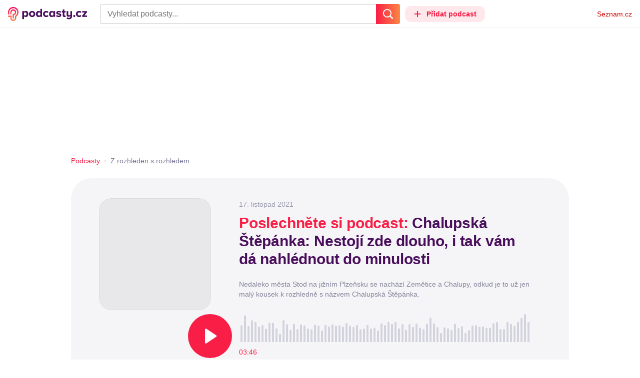

--- FILE ---
content_type: text/html; charset=UTF-8
request_url: https://podcasty.seznam.cz/podcast/chalupska-stepanka-nestoji-zde-dlouho-i-tak-vam-da-nahlednout-do-minulosti/chalupska-stepanka-nestoji-zde-dlouho-i-tak-vam-da-nahlednout-do-minulosti-86741
body_size: 28461
content:
<!DOCTYPE html><html><head><meta charset="utf-8" /><meta name="viewport" content="width=device-width, initial-scale=1, shrink-to-fit=no, viewport-fit=cover" /><meta http-equiv="X-UA-Compatible" content="IE=edge" /><script>performance.mark && performance.mark("streaming_start");</script><link rel="stylesheet" media="all" href="/css/index.ab917f44.min.css" /><!---0.468687%--><script>performance.mark && performance.mark("streaming_css_end");</script><script>!function init(global, env) {
    window.TouchEvent = window.TouchEvent || Event;
    global.PAPP = global.PAPP || {};
    global.PAPP.ENV = env;
    global.PAPP.dataInitialized = new Promise(function (res) {
        global.setInitData = function (initData) {
            global.PAPP.INIT_DATA = initData;
            delete global.setInitData;
            res();
        };
    });
    global._sspDoNotLoadDOT = true;
    global.PAPP.loader = function (assets, noClient) {
        function test(test) {
            try {
                return !!Function(test)();
            }
            catch (err) {
                return false;
            }
        }
        function supportsES6() {
            return typeof Proxy !== 'undefined'
                && typeof Promise !== 'undefined'
                && typeof Promise.prototype.finally === 'function'
                && !isSafariWithBuggyTemplateLiterals();
        }
        function supportsES9() {
            return !!Object.values && test('return (() => { const o = { t: 1 }; return { ...o }; })() && (async () => ({}))()');
        }
        function supportsES11() {
            return (test('return (() => { const o = { t: { q: true } }; return o?.t?.q && (o?.a?.q ?? true); })()')
                && test('return typeof Promise.allSettled === "function"')
                && test('return typeof globalThis !== "undefined"')
                && test('return typeof 9007199254740991n === "bigint"'));
        }
        function isSafariWithBuggyTemplateLiterals() {
            var userAgent = global.navigator.userAgent;
            var vendor = global.navigator.vendor;
            var maxSafariVersion = 12;
            if (/iPhone|iPad|iPod/.test(userAgent)) {
                var matchResult = userAgent.match(/OS\s([0-9_]+)/);
                return (matchResult
                    && parseInt(matchResult[1], 10) <= maxSafariVersion);
            }
            else {
                if (userAgent.includes('Chrome')) {
                    return false;
                }
                var versionMatchResult = userAgent.match(/Version\/([0-9]+)/);
                return (userAgent.includes('Safari')
                    && typeof vendor == 'string'
                    && vendor.includes('Apple Computer')
                    && versionMatchResult
                    && parseInt(versionMatchResult[1], 10) <= maxSafariVersion);
            }
        }
        var isES5 = !supportsES6();
        function parseAsset(asset) {
            return {
                type: asset.type,
                source: getSource(asset.source),
                name: asset.name,
                async: asset.async,
                defer: asset.defer,
                module: asset.module,
                test: typeof asset.test === 'function' && asset.test(isES5)
            };
        }
        function getSource(source) {
            var isString = typeof source === 'string';
            var isArray = Array.isArray(source);
            if (isString) {
                return source;
            }
            else if (isArray) {
                return source.map(asset => parseAsset(asset));
            }
            else {
                source = source;
                if (supportsES11() && source.es11) {
                    return source.es11;
                }
                else if (supportsES9() && source.es9) {
                    return source.es9;
                }
                else if (!isES5 && source.es6) {
                    return source.es6;
                }
                else if (isES5 && source.es5) {
                    return source.es5;
                }
                return '';
            }
        }
        var preload = [];
        var clientAssets = [];
        assets.forEach((asset) => {
            var scriptAsset = parseAsset(asset);
            if (!scriptAsset.test) {
                if (asset.preload) {
                    preload.push(scriptAsset);
                }
                else {
                    clientAssets.push(scriptAsset);
                }
            }
        });
        for (var i = 0; i < preload.length; i++) {
            var scriptElement = document.createElement('script');
            scriptElement.setAttribute('type', "application/javascript");
            if (preload[i].defer) {
                scriptElement.defer = preload[i].defer;
            }
            if (preload[i].async) {
                scriptElement.async = preload[i].async;
            }
            if (preload[i].module) {
                scriptElement.setAttribute('type', 'module');
            }
            switch (preload[i].type) {
                case "script":
                    scriptElement.setAttribute('src', preload[i].source);
                    break;
                case "inlineScript":
                    scriptElement.innerHTML = preload[i].source;
                    break;
            }
            document.head.appendChild(scriptElement);
        }
        if (!noClient) {
            global.PAPP.assets = clientAssets;
        }
    };
}(self, {"API_URL":"https:\u002F\u002Fapi.podcasty.seznam.cz\u002Fgraphql","PERMALINK_BASE":"podcasty.seznam.cz","SERVICE_ID":"podcasty","SENTRY_DSN":"https:\u002F\u002Fcdb520c8f8b54cd6959dea2a59fbda25@sentry.pszn.cz\u002F8","NODE_ENV":"production","GRECAPTCHA_SITE_KEY":"6LfZRjsbAAAAADza1aE7YsWdCrwuhekHFw43aqy-","RETARGETING_ID":"1356306","EMBED_LOADER_URL":"https:\u002F\u002Fd13-a.sdn.cz\u002Fd_13\u002Fsl\u002Fembed\u002F1\u002Fembed.min.js","ABTEST_DATA":null,"DOT_CONFIG":{"service":"podcasty","spa":true,"impress":false,"lazyLoadingEnabled":true,"abtest":""},"GEMIUS_PRISM_ID":"150wtGtvUw3LxLxt_M.j42aEfbuZbSOuGYjsouaW4Pv.o7","STUDIO_LANDING_PAGE_URL":"https:\u002F\u002Fstudio.podcasty.seznam.cz","STUDIO_HOW_TO_URL":"https:\u002F\u002Fstudio.podcasty.seznam.cz\u002Fjak-na-to"})</script><script>window.PAPP.loader([{"type":"script","defer":true,"source":{"es5":"\u002Fjs\u002Fpolyfill.ab917f44.min.js"},"test":function(isES5) {
        return !isES5;
    }},{"type":"script","source":"https:\u002F\u002Flogin.szn.cz\u002Fjs\u002Fapi\u002F3\u002Flogin.js"},{"type":"script","defer":true,"source":{"es6":"\u002Fjs\u002Fintersection-observer.ab917f44.min.js"},"test":function() {
        return !!window.IntersectionObserver;
    }},{"type":"script","defer":true,"source":{"es6":"\u002Fjs\u002Fpath2d-polyfill.ab917f44.min.js"},"test":function() {
        return !!window.Path2D;
    }},{"type":"script","defer":true,"source":{"es6":"\u002Fjs\u002Ffetch.umd.ab917f44.min.js"},"test":function() {
        return !!window.fetch;
    }},{"type":"script","defer":true,"source":{"es6":"\u002Fjs\u002Fabortcontroller-polyfill-only.ab917f44.min.js"},"test":function() {
        return !!window.AbortController;
    }},{"type":"script","defer":true,"preload":true,"source":{"es5":"\u002Fjs\u002Fapp.bundle.es5.ab917f44.min.js","es6":"\u002Fjs\u002Fapp.bundle.es6.ab917f44.min.js"}},{"type":"script","defer":true,"source":"https:\u002F\u002Fpocitadlolibise.seznam.cz\u002Fpocitadlolibise.js"},{"type":"scriptChain","source":[{"type":"inlineScript","source":"\n\t\tvar pp_gemius_use_cmp=!0;\n\t\tfunction gemius_player_pending(obj,fun) {\n\t\t\tobj[fun] = obj[fun] || function() {\n\t\t\t\tvar x = window[\"gemius_player_data\"] = window[\"gemius_player_data\"] || [];\n\t\t\t\tx[x.length]=[this,fun,arguments];\n\t\t\t};\n\t\t}\n\t\tgemius_player_pending(window,\"GemiusPlayer\");\n\t\tgemius_player_pending(GemiusPlayer.prototype,\"newProgram\");\n\t\tgemius_player_pending(GemiusPlayer.prototype,\"newAd\");\n\t\tgemius_player_pending(GemiusPlayer.prototype,\"adEvent\");\n\t\tgemius_player_pending(GemiusPlayer.prototype,\"programEvent\");\n\t"},{"type":"script","defer":true,"source":"https:\u002F\u002Fh.seznam.cz\u002Fjs\u002Fcmp2\u002Fcmp_stub.js"},{"type":"script","defer":true,"source":"https:\u002F\u002Fh.seznam.cz\u002Fjs\u002Fdot-small.js"},{"type":"script","defer":true,"source":"https:\u002F\u002Fssp.seznam.cz\u002Fstatic\u002Fjs\u002Fssp.js"},{"type":"inlineScript","source":"\n\t\t(function() { \n\t\t\tvar d=document;\n\t\t\tvar s=\"script\"; \n\t\t\tvar f=function(d,t,u) {\n\t\t\t\ttry {\n\t\t\t\t\tvar gt=d.createElement(t),s=d.getElementsByTagName(t)[0],l=\"http\"+((location.protocol==\"https:\")?\"s\":\"\"); \n\t\t\t\t\tgt.setAttribute(\"async\",\"async\"); \n\t\t\t\t\tgt.setAttribute(\"defer\",\"defer\"); \n\t\t\t\t\tgt.src=l+\":\u002F\u002F\"+u;\n\t\t\t\t\ts.parentNode.insertBefore(gt,s);\n\t\t\t\t} catch (e) {}}; \n\t\t\tf(d,s,\"spir.hit.gemius.pl\u002Fgplayer.js\");\n\t\t})();"},{"type":"script","defer":true,"async":true,"module":true,"source":"https:\u002F\u002Fh.seznam.cz\u002Fjs\u002Fcwl.js"}]},{"type":"script","async":true,"source":"https:\u002F\u002Fwww.googletagmanager.com\u002Fgtag\u002Fjs?id=G-3MQYH0M762"},{"type":"inlineScript","source":"\n\t\twindow.dataLayer = window.dataLayer || [];\n\t\tfunction gtag() {\n\t\t\tdataLayer.push(arguments);\n\t\t}\n\t\tgtag(\"consent\", \"default\", { \"ad_storage\": \"denied\", \"analytics_storage\": \"denied\"});\n\t\tgtag(\"js\", new Date());\n\t\tgtag(\"config\", \"G-3MQYH0M762\");\n\t"},{"type":"script","defer":true,"source":"https:\u002F\u002Fwww.google.com\u002Frecaptcha\u002Fapi.js?render=6LfZRjsbAAAAADza1aE7YsWdCrwuhekHFw43aqy-"},{"type":"script","defer":true,"source":"https:\u002F\u002Fc.seznam.cz\u002Fjs\u002Frc.js"}], false)</script><link rel="shortcut icon" href="/favicon.ico" /><link rel="icon" href="/favicon.svg" type="image/svg+xml" /><link rel="apple-touch-icon" href="/apple-touch-icon.png" /><link rel="manifest" href="/webmanifest.json" /><meta name="theme-color" content="#490E5B" /><meta name="apple-mobile-web-app-status-bar-style" content="#490E5B" /><style>.szn-suggest-list--dark{--color-box-background: #333;--color-box-border: #555;--color-element-background: #555;--color-text: #f0f0f0;--color-text-metadata: #999;--color-bakground-metadata: #fff;--color-button: #f0f0f0;--color-miniapp-label: #999;--color-label: #999}.szn-suggest-list--light,.szn-suggest-list--system{--color-box-background: #fff;--color-box-border: #eee;--color-element-background: #eee;--color-text: #111;--color-text-metadata: #999;--color-bakground-metadata: #fff;--color-button: #111;--color-miniapp-label: #999;--color-label: #999}@media (prefers-color-scheme: dark){.szn-suggest-list--system{--color-box-background: #333;--color-box-border: #555;--color-element-background: #555;--color-text: #f0f0f0;--color-text-metadata: #999;--color-bakground-metadata: #fff;--color-button: #f0f0f0;--color-miniapp-label: #999;--color-label: #999}}.szn-suggest-list{position:relative;z-index:401;font-family:Arial CE,Arial,Helvetica CE,Helvetica,sans-serif}.szn-suggest-list--overlay-off{position:relative;z-index:401}.szn-suggest-list__overlay{position:absolute;inset:0;z-index:400;min-width:100%;min-height:100%;background-color:transparent;opacity:0}.szn-suggest-list__overlay__cover{position:relative;inset:0;z-index:400;min-width:100%;min-height:100%;background-color:#000}@keyframes fadeOut{0%{opacity:1}to{opacity:0}}@keyframes fadeIn{0%{opacity:0}to{opacity:1}}.szn-suggest-list__list{margin:0;padding:0;list-style:none}.szn-suggest-list__list--boxed{border:1px solid #eee;border-radius:4px;overflow:hidden;background-color:#fff;box-shadow:0 2px 4px #0003}.szn-suggest-list__item{margin:0;padding:10px 12px}.szn-suggest-list__item--indented{padding-left:56px}.szn-suggest-list__item--text{padding-top:4px;padding-bottom:4px;cursor:pointer}.szn-suggest-list__item--text:first-child{margin-top:8px}.szn-suggest-list__item--text:last-child{margin-bottom:8px}.szn-suggest-list__item--text.szn-suggest-list__item--selected{background-color:#eee}.szn-suggest-list__text{display:flex;flex-flow:row nowrap;justify-content:flex-start}@supports (display: -webkit-box){.szn-suggest-list__text{min-height:36px;overflow:hidden;align-items:center}}.szn-suggest-list__text-value{display:inline-block;margin:4px 0;max-width:calc(100% - 50px);flex-shrink:0;overflow:hidden;font-size:16px;font-weight:700;line-height:36px;color:#111;white-space:nowrap}.szn-suggest-list__text-value--short{max-width:calc(100% - 82px);text-overflow:ellipsis}@supports (display: -webkit-box){.szn-suggest-list__text-value{display:-webkit-box;-webkit-line-clamp:2;-webkit-box-orient:vertical;line-height:18px;white-space:normal;text-overflow:ellipsis}}.szn-suggest-list__text-value--emphasized{font-weight:400}.szn-suggest-list__text-metadata--text{display:inline-block;overflow:hidden;font-size:14px;line-height:36px;color:#999;white-space:nowrap;text-overflow:ellipsis}.szn-suggest-list__text-metadata--image{display:inline-block;border-radius:8px;width:32px;height:32px;flex-shrink:0;overflow:hidden;background-position:center center;background-size:cover;background-repeat:no-repeat}.szn-suggest-list__text-metadata--image--dark{opacity:.9}.szn-suggest-list__text-metadata--image--rounded{border-radius:50%}.szn-suggest-list__text-metadata--leading{display:inline-block;margin-right:12px;width:32px;height:32px;flex-shrink:0;overflow:hidden}.szn-suggest-list__text-metadata-container{display:flex;height:36px;flex-grow:1;overflow:hidden;flex-wrap:wrap;justify-content:space-between;white-space:nowrap}.szn-suggest-list__text-bottom-metadata-container{display:flex;margin-top:2px;height:16px;flex-grow:1;overflow:hidden;flex-wrap:wrap;justify-content:space-between;align-items:flex-end}.szn-suggest-list__text-metadata--bottom{padding:2px 0;height:16px;font-weight:400;line-height:12px}.szn-suggest-list__text-bottom-metadata-container .szn-suggest-list__text-metadata--bottom{font-size:12px}.szn-suggest-list__text-metadata-container--prioritize-aside-meta-data{flex-direction:row-reverse}.szn-suggest-list__text-metadata--trailing{margin-left:8px;max-width:calc(100% - 8px);flex:0 0 auto}.szn-suggest-list__text-button+.szn-suggest-list__text-metadata--trailing{max-width:calc(100% - 40px)}.szn-suggest-list__text-metadata--text.szn-suggest-list__text-metadata--trailing:before{content:"\2013  "}.szn-suggest-list__text-metadata--aside{margin-left:8px;flex:0 0 auto;text-align:right}.szn-suggest-list__text-button{display:flex;margin:auto 4px;border:none;border-radius:50%;min-width:32px;min-height:32px;justify-content:center;align-items:center;background:none;cursor:pointer;opacity:.4}.szn-suggest-list__text-button svg{fill:#111}.szn-suggest-list__text-button:hover{opacity:1}.szn-suggest-list__text-button-icon{width:13px;height:13px}.szn-suggest-list__miniapp-label{display:block;margin:0 0 8px;font-size:14px;line-height:20px;color:#999}.szn-suggest-list__miniapp-value{display:block;margin:0;font-size:16px;font-weight:700;line-height:20px;color:#111}.szn-suggest-list__item--miniapp{border-top:1px solid #eee;border-bottom:1px solid #eee}.szn-suggest-list__item--miniapp:first-child{border-top:none}.szn-suggest-list__item--miniapp:last-child{border-bottom:none}.szn-suggest-list__item--miniapp+.szn-suggest-list__item--miniapp{border-top:none}.szn-suggest-list__item--label{padding-top:4px;padding-bottom:4px}.szn-suggest-list__item--label:first-child{margin-top:8px}.szn-suggest-list__item--label:last-child{margin-bottom:8px}.szn-suggest-list__label-value{display:block;margin:0;font-size:14px;line-height:20px;color:#999;white-space:nowrap}.szn-suggest-list__tiled-list{margin-bottom:8px;overflow-x:auto}.szn-suggest-list__tiled-list ul{display:inline-flex;margin:0 6px 0 8px;padding:0;overflow-x:auto;list-style:none}.szn-suggest-list__tiled-item{display:inline-block;position:relative;box-sizing:border-box;padding:8px;width:120px;cursor:pointer}.szn-suggest-list__tiled-text-value{display:inline-block;margin-top:8px;max-width:100%;flex-shrink:0;overflow:hidden;font-size:14px;font-weight:700;line-height:36px;text-align:left;color:#111;white-space:nowrap}.szn-suggest-list__tiled-text-value--emphasized{font-weight:400}@supports (display: -webkit-box){.szn-suggest-list__tiled-text-value{display:-webkit-box;-webkit-line-clamp:2;-webkit-box-orient:vertical;line-height:18px;white-space:normal;text-overflow:ellipsis}}.szn-suggest-list__tiled-item.szn-suggest-list__item--selected{border-radius:4px;background-color:#eee}.szn-suggest-list__tiled-text-metadata{margin:0;border-radius:8px;width:104px;height:104px;flex-shrink:0;overflow:hidden;background-color:#fff;opacity:.9}.szn-suggest-list__tiled-text-metadata--image{display:block;width:104px;height:104px;background-position:center center;background-size:contain;background-repeat:no-repeat;mix-blend-mode:multiply}@supports (display: var(--prop)){.szn-suggest-list__list--boxed{border:1px solid var(--color-box-border);background-color:var(--color-box-background)}.szn-suggest-list__item--text.szn-suggest-list__item--selected{background-color:var(--color-element-background)}.szn-suggest-list__text-value{color:var(--color-text)}.szn-suggest-list__text-metadata--text{color:var(--color-text-metadata)}.szn-suggest-list__text-button svg{fill:var(--color-button)}.szn-suggest-list__miniapp-label{color:var(--color-miniapp-label)}.szn-suggest-list__miniapp-value{color:var(--color-text)}.szn-suggest-list__item--miniapp{border-top:1px solid var(--color-box-border);border-bottom:1px solid var(--color-box-border)}.szn-suggest-list__label-value{color:var(--color-label)}.szn-suggest-list__tiled-text-value{color:var(--color-text)}.szn-suggest-list__tiled-item.szn-suggest-list__item--selected{background-color:var(--color-element-background)}.szn-suggest-list__tiled-text-metadata{background-color:var(--color-bakground-metadata)}}.szn-suggest-list__item--buttons{display:flex;margin-top:auto;padding-bottom:24px;justify-content:center;gap:16px}.szn-suggest-list__button{border:0;border-radius:100px;padding:8px 16px;justify-content:center;font-weight:700;background:#f4f4f4}.szn-suggest-list__button:hover{color:var(--color-text)}.szn-mobile-input-with-suggest-list--dark{--color-input-background: #333;--color-input-shadow: #111;--color-text: #f0f0f0;--color-text-placeholder: #999;--color-box-background: #333;--color-button-primary: #c00;--color-button-search: #f0f0f0;--color-button-roundedBackground: #eee;--color-button-close: #000;--color-button-clear: #999;--color-button-back: #f0f0f0;--color-button-disabled: #999}.szn-mobile-input-with-suggest-list--light,.szn-mobile-input-with-suggest-list--system{--color-input-background: #fff;--color-input-shadow: #ccc;--color-text: #111;--color-text-placeholder: #999;--color-box-background: #fff;--color-button-primary: #c00;--color-button-search: #f0f0f0;--color-button-roundedBackground: #eee;--color-button-close: #000;--color-button-clear: #999;--color-button-back: #111;--color-button-disabled: #999}@media (prefers-color-scheme: dark){.szn-mobile-input-with-suggest-list--system{--color-input-background: #333;--color-input-shadow: #111;--color-text: #f0f0f0;--color-text-placeholder: #999;--color-box-background: #333;--color-button-primary: #c00;--color-button-search: #f0f0f0;--color-button-keyboardBackground: #f0f0f0;--color-button-keyboard: #404040;--color-button-roundedBackground: #eee;--color-button-close: #000;--color-button-clear: #999;--color-button-back: #f0f0f0;--color-button-disabled: #999}}.szn-mobile-input-with-suggest-list--dark,.szn-mobile-input-with-suggest-list--light,.szn-mobile-input-with-suggest-list--system{height:100%}.szn-mobile-input-with-suggest-list__controlPanel{display:flex;position:fixed;left:0;top:0;z-index:10000;box-sizing:border-box;border:none;padding:8px;width:100%;height:56px;align-items:center;background-color:var(--color-input-background);box-shadow:0 0 8px var(--color-input-shadow)}.szn-mobile-input-with-suggest-list__controlPanel__input-2,.szn-mobile-input-with-suggest-list__controlPanel__input-3{box-sizing:border-box;margin:0;outline:none;border:none;height:40px;overflow:hidden;color:var(--color-text);background-color:var(--color-input-background)}.szn-mobile-input-with-suggest-list__controlPanel__input-2::placeholder,.szn-mobile-input-with-suggest-list__controlPanel__input-3::placeholder{color:var(--color-text-placeholder)}.szn-mobile-input-with-suggest-list__controlPanel__input-2{width:calc(100vw - 112px)}.szn-mobile-input-with-suggest-list__controlPanel__input-3{width:calc(100vw - 160px)}.szn-mobile-input-with-suggest-list__suggestList{position:fixed;left:0;top:56px;z-index:9999;width:100vw;height:calc(100% - 56px);overflow-y:scroll;background-color:var(--color-box-background)}@keyframes speakingLeft{0%{transform:translate(0)}20%{transform:translate(-4px)}50%{transform:translate(7.5px)}80%{transform:translate(-4px)}to{transform:translate(0)}}@keyframes speakingRight{0%{transform:translate(0)}20%{transform:translate(4px)}50%{transform:translate(-7.5px)}80%{transform:translate(4px)}to{transform:translate(0)}}@keyframes speaking{0%{transform:scale(1)}20%{transform:scaleX(1.5)}50%{transform:scaleX(.25)}80%{transform:scaleX(1.5)}to{transform:scale(1)}}.szn-mobile-input-with-suggest-list__button{display:flex;margin:0;outline:none;border:transparent;border-radius:4px;padding:0;width:48px;height:40px;justify-content:center;align-items:center;background-color:transparent;background-position:center;background-repeat:no-repeat;cursor:pointer}.szn-mobile-input-with-suggest-list__button--primary{background-color:var(--color-button-primary)}.szn-mobile-input-with-suggest-list__button--rounded{border-radius:50%;height:48px;background-color:var(--color-button-roundedBackground)}.szn-mobile-input-with-suggest-list__button--icon-search svg path{color:var(--color-button-search);fill:var(--color-button-search)}.szn-mobile-input-with-suggest-list__button--icon-clear{color:var(--color-button-clear);fill:var(--color-button-clear)}.szn-mobile-input-with-suggest-list__button--icon-back{color:var(--color-button-back);fill:var(--color-button-back)}.szn-mobile-input-with-suggest-list__button--icon-close{color:var(--color-button-close);fill:var(--color-button-close)}.szn-mobile-input-with-suggest-list__button--disabled{background-color:var(--color-button-disabled);cursor:not-allowed}.ribbon-badge{display:flex;z-index:9001;min-width:50px;height:42px;flex-shrink:0;justify-content:flex-end;align-items:center}@media all and (min-width: 600px){.ribbon-badge{min-width:192px}}.ribbon-badge szn-login-widget{--icon: var(--ribbon-notifications-color, #c0c0c0);--icon-hover: var(--ribbon-notifications-color-hover, #000000)}.ribbon-button{display:flex;position:relative;flex-shrink:0;align-items:center;text-decoration:none}.ribbon-button__button{display:flex;box-sizing:border-box;margin:0;border:0;padding:0;width:100%;height:100%;overflow:visible;justify-content:center;align-items:center;font-family:inherit;font-size:100%;line-height:100%;text-align:center;color:inherit;text-transform:none;background:transparent;cursor:pointer;outline:none}.ribbon-button__button .ribbon-icon{color:inherit}.ribbon-control__icon{margin-right:16px;width:14px;width:var(--ribbon-control-icon-width, 14px)}.ribbon-control__label{margin-right:16px;flex-shrink:0;color:#c00;color:var(--ribbon-control-label-color, #cc0000)}.ribbon-control__icon~.ribbon-control__label{display:none}@media all and (min-width: 600px){.ribbon-control__icon{margin-right:6px}.ribbon-control__icon~.ribbon-control__label{display:block}}.ribbon-menu{position:fixed;inset:56px 0 0;z-index:9000;box-sizing:border-box;width:100%;height:calc(100% - 56px);height:calc(var(--ribbon-inner-height, 100%) - 56px);overflow:hidden;transition:opacity .4s ease}.ribbon-menu--hidden{pointer-events:none;visibility:hidden;opacity:0}.ribbon-menu__button{position:absolute;right:0;top:0;width:44px;height:44px;color:#a0a0a0;color:var(--ribbon-submenu-button-color, #a0a0a0)}.ribbon-menu__button--up{transform:rotate(180deg)}.ribbon-menu__content{position:absolute;inset:0;box-sizing:border-box;padding:16px 12px;width:100%;height:100%;overflow-y:scroll;background:#fafafa;background:var(--ribbon-menu-background-color, #fafafa);transition:left .4s ease;-webkit-overflow-scrolling:touch}.ribbon-menu__content:before{position:absolute;left:0;top:-30px;width:100%;height:30px;content:"";box-shadow:0 0 2px #0000001a,0 8px 30px -12px #0000001f}.ribbon-menu__content--hidden{left:-100%}.ribbon-menu__item{display:block;position:relative;padding:0 8px;min-height:44px;font-size:16px;font-weight:400;line-height:44px;color:#000;color:var(--ribbon-menu-item-color, #000000)}.ribbon-menu__link{font-size:inherit;font-weight:inherit;color:inherit;text-decoration:none}.ribbon-menu__link:visited{color:inherit}.ribbon-menu__primary,.ribbon-menu__secondary{margin:0;padding:0;list-style:none}.ribbon-menu__primary>.ribbon-menu__item{border-bottom:1px solid #f0f0f0;border-bottom:1px solid var(--ribbon-menu-separator-color, #f0f0f0)}.ribbon-menu__primary>.ribbon-menu__item:first-child{border-top:1px solid #f0f0f0;border-top:1px solid var(--ribbon-menu-separator-color, #f0f0f0);font-weight:700}.ribbon-menu__primary>.ribbon-menu__item:nth-child(n+2){color:#c00;color:var(--ribbon-menu-primary-color, #cc0000)}.ribbon-menu__secondary{max-height:1056px;overflow:hidden;transition:max-height .8s ease}.ribbon-menu__secondary--hidden{max-height:0;transition-timing-function:cubic-bezier(0,1,0,1)}@media all and (min-width: 600px){.ribbon-menu{background:#00000080}.ribbon-menu__button{display:none}.ribbon-menu__content{padding:18px 30px;width:436px;scrollbar-width:none;-ms-overflow-style:none}.ribbon-menu__content::-webkit-scrollbar{width:0;height:0}.ribbon-menu__content--hidden{left:-436px}.ribbon-menu__item{padding:0;min-height:24px;line-height:24px}.ribbon-menu__link:hover{text-decoration:underline}.ribbon-menu__primary>.ribbon-menu__item{margin-bottom:24px;border:0;font-weight:700}.ribbon-menu__primary>.ribbon-menu__item:first-child{border:0}.ribbon-menu__secondary{margin-top:8px;margin-bottom:6px;columns:2 180px}.ribbon-menu__secondary--hidden{max-height:none}.ribbon-menu__secondary>.ribbon-menu__item{margin-bottom:4px;font-size:15px}}.ribbon-menu__button .ribbon-icon{height:22px}.ribbon-search{display:flex;position:fixed;left:8px;top:0;z-index:9002;padding-top:8px;width:100%;max-width:calc(100% - 98px);flex-direction:column;transition:opacity .4s ease-in-out,visibility .4s}.ribbon-search--hidden{visibility:hidden;opacity:0}.ribbon-search__bar{display:flex;height:40px}@media all and (min-width: 600px){.ribbon-search{position:relative;left:0;padding-top:0;max-width:614px}}.ribbon-search-desktop{display:flex;position:relative;max-width:calc(100% - 48px);flex:1;flex-direction:column}@media all and (min-width: 600px){.ribbon-search-desktop{max-width:calc(100% - 64px)}}.ribbon-search-desktop__submit{border-radius:0 4px 4px 0;width:48px;height:100%;flex-shrink:0;color:#fff;color:var(--ribbon-search-button-icon-color, #ffffff);background:#c00;background:var(--ribbon-search-button-color, #cc0000)}@media all and (min-width: 600px){.ribbon-search-desktop__submit{width:64px}}.ribbon-search-desktop__submit:hover{background:#a00000;background:var(--ribbon-search-button-hover-color, #a00000)}.ribbon-search-desktop__icon-search{width:20px;height:20px}.ribbon-search-desktop__clear{display:none;position:absolute;right:0;top:0;padding-right:8px;width:32px;height:100%;color:#ccc;color:var(--ribbon-search-clear-icon-color, #cccccc)}.ribbon-search-desktop__clear:hover{color:#000;color:var(--ribbon-search-clear-icon-hover-color, #000000)}.ribbon-search-desktop__clear--visible{display:block}.ribbon-search-desktop__icon-cross{width:16px;height:16px}.ribbon-search-desktop .szn-input-with-suggest-list{box-sizing:border-box;margin:0;border-color:#ccc;border-color:var(--ribbon-search-border-color, #cccccc);border-radius:4px 0 0 4px;border-style:solid;border-width:1px;border-right:0;padding:0 40px 0 14px;min-height:100%;flex-grow:1;font-family:Trivia Seznam,Helvetica,Arial,sans-serif;font-size:16px;line-height:normal;color:#222;color:var(--ribbon-search-font-color, #222222);background:#fff;background:var(--ribbon-search-background-color, #ffffff);-webkit-appearance:none;outline:none}.ribbon-search-desktop .szn-input-with-suggest-list:hover{border-color:#666;border-color:var(--ribbon-search-border-hover-color, #666666)}.ribbon-search-desktop .szn-input-with-suggest-list::-ms-clear{display:none}.ribbon-search-desktop .szn-input-with-suggest-list::placeholder{color:#757575;color:var(--ribbon-search-placeholder-color, #757575)}.ribbon-search-desktop .szn-suggest-list{font-family:Trivia Seznam,Helvetica,Arial,sans-serif}.szn-mobile-input-with-suggest-list--light{--color-button-primary: var(--ribbon-search-button-color, #cc0000)}.szn-mobile-input-with-suggest-list__button--icon-back{box-sizing:content-box;padding:0 10px;width:20px}.szn-mobile-input-with-suggest-list__button--icon-clear{box-sizing:content-box;padding:0 22px;width:12px}.szn-mobile-input-with-suggest-list__button--icon-search{box-sizing:content-box;padding:0 12px;width:20px}.szn-mobile-input-with-suggest-list__button--icon-back .ribbon-icon,.szn-mobile-input-with-suggest-list__button--icon-clear .ribbon-icon,.szn-mobile-input-with-suggest-list__button--icon-search .ribbon-icon{width:100%;height:auto}.szn-mobile-input-with-suggest-list__controlPanel__input-2,.szn-mobile-input-with-suggest-list__controlPanel__input-3{width:auto;flex-grow:1;font-family:Arial,Helvetica,sans-serif;font-size:18px}.ribbon-mobile-search__input{display:none}.ribbon-service{display:flex;height:32px;flex-shrink:1;align-items:center;font-size:14px;color:#000;color:var(--ribbon-service-color, #000000);text-decoration:none}.ribbon-service:hover{text-decoration:none}.ribbon-service:hover,.ribbon-service:visited{color:#000;color:var(--ribbon-service-color, #000000)}.ribbon-service__icon{display:none;margin-right:8px;width:32px;height:32px}.ribbon-service__icon-label{display:none;white-space:nowrap}.ribbon-service__logo{width:auto;max-width:100%;height:24px;min-height:24px;max-height:32px}@media all and (min-width: 600px){.ribbon-service__icon,.ribbon-service__icon-label{display:block;font-size:16px}.ribbon-service__icon~.ribbon-service__logo{display:none}}.ribbon-service--sbr .ribbon-service__icon,.ribbon-service--sbr .ribbon-service__icon-label{display:block}.ribbon-service--sbr .ribbon-service__logo{display:none}.ribbon-seznam{display:flex;flex-shrink:0;align-items:center;color:#c00;color:var(--ribbon-seznam-color, #cc0000)}.ribbon-seznam__link,.ribbon-seznam__link:hover,.ribbon-seznam__link:visited{color:#c00;color:var(--ribbon-seznam-color, #cc0000);text-decoration:none}.ribbon{display:flex;position:fixed;left:0;top:0;z-index:9000;box-sizing:border-box;padding:0 16px;width:100%;height:56px;background:#fff;background:var(--ribbon-background-color, #ffffff);box-shadow:0 0 2px #0000001a,0 8px 30px -12px #0000001f}.ribbon--base{font-family:Trivia Seznam,Helvetica,Arial,sans-serif;font-size:14px}.ribbon--blind{position:absolute;width:1px;height:1px;overflow:hidden;clip:rect(1px 1px 1px 1px);clip:rect(1px,1px,1px,1px)}.ribbon--unfixed{position:absolute}.ribbon--show-search .ribbon-seznam{visibility:hidden}@media all and (min-width: 600px){.ribbon--show-search .ribbon-seznam{visibility:visible}}.ribbon__menu-button{margin-right:8px;margin-left:-8px;color:#909090;color:var(--ribbon-menu-button-color, #909090)}.ribbon__menu-button .ribbon-button__button{box-sizing:content-box;border-radius:4px;padding:8px;width:16px;height:16px}.ribbon__menu-button .ribbon-button__button:focus-visible{outline:2px solid black}.ribbon__start,.ribbon__center,.ribbon__end{display:flex;align-items:center}.ribbon__center{min-width:0;flex-grow:1}.ribbon__end{margin-left:16px;flex-shrink:0}.ribbon__end--reversed{display:flex;flex-shrink:0}@media all and (min-width: 600px){.ribbon:not(.ribbon--unfixed){padding-right:31px;width:100vw}.ribbon__end{margin-left:0}.ribbon__end--reversed{flex-direction:row-reverse}.ribbon__center{margin:0 16px}}.ribbon__end .ribbon-seznam{margin-right:16px}.ribbon__menu-button .ribbon-icon{height:12px}@media all and (min-width: 600px){.ribbon .ribbon-seznam{margin-right:0;margin-left:16px}}
</style><!---0.468687%--><script>window.PAPP.loader([{"source":{"es11":"\u002F\u002Fd94-a.sdn.cz\u002Fd_94\u002Fc_static_of_A\u002FkOzkBkwYBTxrzzBNhFDm7PE\u002Ffddc\u002Fes11\u002Fwidget.RVSJWZUJ.js","es13":"\u002F\u002Fd94-a.sdn.cz\u002Fd_94\u002Fc_static_of_A\u002FkOzkBkwYBTxrzzBNhFDm7PE\u002Ffddc\u002Fes13\u002Fwidget.DK3KJRWR.js","es9":"\u002F\u002Fd94-a.sdn.cz\u002Fd_94\u002Fc_static_of_A\u002FkOzkBkwYBTxrzzBNhFDm7PE\u002Ffddc\u002Fes9\u002Fwidget.HYOFOECP.js"},"type":"script","preload":true,"name":"widget.js","test":function test(){try{return !!Function('return window.__merkur__ && window.__merkur__.isRegistered && window.__merkur__.isRegistered("@szn/ribbon")')()}catch(e){return false}}}], true)</script><title>Chalupská Štěpánka: Nestojí zde dlouho, i tak vám dá nahlédnout do minulosti - Z rozhleden s rozhledem | Seznam Podcasty</title><script src="https://d53-a.sdn.cz/d_53/sl/14/loader.js" id="player-loader"></script><meta property="og:title" content="Chalupská Štěpánka: Nestojí zde dlouho, i tak vám dá nahlédnout do minulosti - Z rozhleden s rozhledem | Seznam Podcasty" /><meta property="og:description" content="Nedaleko města Stod na jižním Plzeňsku se nachází Zemětice a Chalupy, odkud je to už jen malý kousek k rozhledně s názvem Chalupská Štěpánka." /><meta property="og:image" content="https://d13-a.sdn.cz/d_13/c_img_oY_A/kb9Yg2GWeBykzc7ZC0w878/1ce6.png?fl=res,600,600,3%7Cjpg,70" /><meta property="og:type" content="website" /><meta name="twitter:card" content="summary" /><meta name="twitter:title" content="Chalupská Štěpánka: Nestojí zde dlouho, i tak vám dá nahlédnout do minulosti - Z rozhleden s rozhledem | Seznam Podcasty" /><meta name="twitter:description" content="Nedaleko města Stod na jižním Plzeňsku se nachází Zemětice a Chalupy, odkud je to už jen malý kousek k rozhledně s názvem Chalupská Štěpánka." /><meta name="twitter:image" content="https://d13-a.sdn.cz/d_13/c_img_oY_A/kb9Yg2GWeBykzc7ZC0w878/1ce6.png?fl=res,600,600,3%7Cjpg,70" /><meta name="szn:image" content="https://d13-a.sdn.cz/d_13/c_img_oY_A/kb9Yg2GWeBykzc7ZC0w878/1ce6.png?fl=res,600,600,3%7Cjpg,70" /><meta name="title" content="Chalupská Štěpánka: Nestojí zde dlouho, i tak vám dá nahlédnout do minulosti - Z rozhleden s rozhledem | Seznam Podcasty" /><meta name="description" content="Nedaleko města Stod na jižním Plzeňsku se nachází Zemětice a Chalupy, odkud je to už jen malý kousek k rozhledně s názvem Chalupská Štěpánka." /><meta name="keywords" content="Chalupská Štěpánka,minulost,rozhledna,Chalupa,Stod,rozhled,pohled,koňský hřbet,nejkrásnější pohled" /><meta name="image" content="https://d13-a.sdn.cz/d_13/c_img_oY_A/kb9Yg2GWeBykzc7ZC0w878/1ce6.png?fl=res,600,600,3%7Cjpg,70" /><meta name="szn:podcast-spl" content="https://v13-a.sdn.cz/v_13/vmd/36406?fl=mdk,0f8fc3e4|" /><meta name="szn:is-family-friendly" content="true" /><meta name="szn:ignore" content="false" /><meta name="szn:podcast-advert-hp-feed" content="{&quot;section&quot;:&quot;/HP/z-rozhleden-s-rozhledem/chalupska-stepanka-nestoji-zde-dlouho-i-tak-vam-da-nahlednout-do-minulosti&quot;,&quot;zone_id&quot;:&quot;254527&quot;,&quot;preroll&quot;:false,&quot;midroll&quot;:true,&quot;postroll&quot;:true,&quot;type&quot;:&quot;hp_feed&quot;,&quot;midroll_points&quot;:[]}" /></head><body><div is="app-element"><div is="ribbon-element"><header aria-label="Hlavička" data-ribbon="56" data-ribbon-height="56" data-ribbon-version="4.6.3" role="banner" class="ribbon ribbon--base"><div class="ribbon__start"><a href="https://podcasty.seznam.cz" data-dot="lista_podcasty" data-e2e="ribbon-service" class="ribbon-service"><img style="height:28px;" alt="undefined" src="https://podcasty.seznam.cz/assets/logo.svg" class="ribbon-service__logo" /></a></div><div id="ribbon__center" class="ribbon__center"><div class="ribbon-content">
						<div is="ribbon-search-element"><form class="ribbon-search__bar -hidden">
				<button is="button-element" class="button -icon-only ribbon-search__button"><div is="icon-element" class="icon"><svg xmlns="http://www.w3.org/2000/svg" width="24" height="24" viewBox="0 0 24 24" fill="currentColor" focusable="false" stroke="none" stroke-width="1" stroke-linecap="round" stroke-linejoin="round"><path class="" d="M2.293 12.707L8.293 18.707C8.488 18.902 8.744 19 9 19C9.256 19 9.512 18.902 9.707 18.707C9.901 18.513 9.999 18.255 10 18C10.001 17.743 9.903 17.489 9.707 17.293L5.414 13H21C21.553 13 22 12.553 22 12C22 11.447 21.553 11 21 11H5.414L9.707 6.70701C9.902 6.51201 10 6.25601 10 6.00001C10 5.74401 9.902 5.48801 9.707 5.29301C9.513 5.09901 9.255 5.00101 9 5.00001C8.743 4.99901 8.489 5.09701 8.293 5.29301L2.293 11.293C2.098 11.488 2 11.744 2 12C2 12.256 2.098 12.512 2.293 12.707Z"></path><!---0.468687%--></svg></div><!---0.468687%--><span><!---0.468687%--></span></button>
				<div></div>
				<input type="text" name="q" placeholder="Vyhledat podcasty..." autocomplete="off" data-dot="lista_hledani_kurzor" />
				<button is="button-element" class="button -icon-only ribbon-search__submit" type="submit" title="Vyhledat" data-dot="lista_hledani_button"><div is="icon-element" class="icon"><svg xmlns="http://www.w3.org/2000/svg" width="24" height="24" viewBox="0 0 24 24" fill="currentColor" focusable="false" stroke="none" stroke-width="1" stroke-linecap="round" stroke-linejoin="round"><path class="" d="M10.5 17C6.916 17 4 14.084 4 10.5C4 6.916 6.916 4 10.5 4C14.084 4 17 6.916 17 10.5C17 14.084 14.084 17 10.5 17ZM21 18.666C20.198 17.985 18.502 16.569 17.15 15.785C18.306 14.334 19 12.499 19 10.5C19 5.806 15.194 2 10.5 2C5.806 2 2 5.806 2 10.5C2 15.194 5.806 19 10.5 19C12.498 19 14.331 18.306 15.782 17.152C16.568 18.505 17.986 20.204 18.666 21C19.305 21.748 19.672 22 20.5 22C21.328 22 22 21.328 22 20.5C22 19.672 21.659 19.227 21 18.666Z"></path><!---0.468687%--></svg></div><!---0.468687%--><span><!---0.468687%--></span></button>
			</form><button is="button-element" class="button -icon-only ribbon-search__button -search"><div is="icon-element" class="icon"><svg xmlns="http://www.w3.org/2000/svg" width="24" height="24" viewBox="0 0 24 24" fill="currentColor" focusable="false" stroke="none" stroke-width="1" stroke-linecap="round" stroke-linejoin="round"><path class="" d="M10.5 17C6.916 17 4 14.084 4 10.5C4 6.916 6.916 4 10.5 4C14.084 4 17 6.916 17 10.5C17 14.084 14.084 17 10.5 17ZM21 18.666C20.198 17.985 18.502 16.569 17.15 15.785C18.306 14.334 19 12.499 19 10.5C19 5.806 15.194 2 10.5 2C5.806 2 2 5.806 2 10.5C2 15.194 5.806 19 10.5 19C12.498 19 14.331 18.306 15.782 17.152C16.568 18.505 17.986 20.204 18.666 21C19.305 21.748 19.672 22 20.5 22C21.328 22 22 21.328 22 20.5C22 19.672 21.659 19.227 21 18.666Z"></path><!---0.468687%--></svg></div><!---0.468687%--><span><!---0.468687%--></span></button><div class="ribbon__suggestions" data-dot="lista_hledani_naseptavac"><div></div><!---0.468687%--></div></div>
						<a class="button -pink -bold -rounded" rel="external" data-dot-data="{&quot;element&quot;:&quot;studio-button-ribbon&quot;}">	
							<div is="icon-element" class="icon"><svg xmlns="http://www.w3.org/2000/svg" width="24" height="24" viewBox="0 0 24 24" fill="currentColor" focusable="false" stroke="none" stroke-width="1" stroke-linecap="round" stroke-linejoin="round"><path class="" d="M18 13H13V18H11V13H6V11H11V6H13V11H18V13Z"></path><!---0.468687%--></svg></div>
							<span>Přidat podcast</span>
						</a>
					</div></div><div class="ribbon__end"><nav role="navigation" aria-labelledby="ribbon-os-menu" class="ribbon__end--reversed"><h6 id="ribbon-os-menu" class="ribbon--blind">Osobní menu</h6><div class="ribbon-seznam"><a href="https://www.seznam.cz" rel="noopener noreferrer" target="_blank" data-dot="lista_odkaz_seznam" class="ribbon-seznam__link">Seznam.cz</a></div><div id="ribbon-badge" aria-label="Osobní navigace, přihlášení a další služby" class="ribbon-badge"></div></nav></div></header></div><main>
				<div is="router-element"><div is="detail-view" class="detail"><div is="linked-data-element"><script type="application/ld+json">{"@context":"https://schema.org","@type":"PodcastEpisode","identifier":"86741","headline":"Chalupská Štěpánka: Nestojí zde dlouho, i tak vám dá nahlédnout do minulosti","description":"Nedaleko města Stod na jižním Plzeňsku se nachází Zemětice a Chalupy, odkud je to už jen malý kousek k rozhledně s názvem Chalupská Štěpánka.","image":"https://d13-a.sdn.cz/d_13/c_img_oY_A/kb9Yg2GWeBykzc7ZC0w878/1ce6.png","datePublished":"2021-11-17T15:53:00.000Z","thumbnailUrl":"https://d13-a.sdn.cz/d_13/c_img_oY_A/kb9Yg2GWeBykzc7ZC0w878/1ce6.png","episodeNumber":0,"duration":"PT3M46S","author":{"@type":"Person","name":"Český rozhlas"},"associatedMedia":{"@type":"AudioObject","encodingFormat":"application/vnd.seznam-cz.spl+json","url":"https://v13-a.sdn.cz/v_13/vmd/36406?fl=mdk,0f8fc3e4|"},"isFamilyFriendly":true,"url":"https://podcasty.seznam.cz/podcast/z-rozhleden-s-rozhledem/86741","keywords":"Chalupská Štěpánka,minulost,rozhledna,Chalupa,Stod,rozhled,pohled,koňský hřbet,nejkrásnější pohled","potentialAction":[{"@type":"ListenAction","target":[{"@type":"EntryPoint","urlTemplate":"https://podcasty.seznam.cz/podcast/z-rozhleden-s-rozhledem/86741"}]}],"discussionUrl":"https:///","partOfSeries":{"@context":"https://schema.org","@type":"PodcastSeries","identifier":"130","name":"Z rozhleden s rozhledem","description":"Říká se, že nejkrásnější pohled na svět je ten z koňského hřbetu. Z rozhledny se nám ale naskýtá ještě docela jiný pohled. Navíc už i samotná cesta na její vrchol může být zážitkem.","image":"https://d13-a.sdn.cz/d_13/c_img_oY_A/kb9Yg2GWeBykzc7ZC0w878/1ce6.png","url":"https://podcasty.seznam.cz/podcast/z-rozhleden-s-rozhledem","webFeed":"https://api.mujrozhlas.cz/rss/podcast/e30d5f0e-ce5d-389a-8002-0a7bae1c0695.rss","keywords":"","author":{"@type":"Person","name":"Český rozhlas"},"isFamilyFriendly":true}}</script><script type="application/ld+json">{"@context":"https://schema.org","@type":"PodcastSeries","identifier":"130","name":"Z rozhleden s rozhledem","description":"Říká se, že nejkrásnější pohled na svět je ten z koňského hřbetu. Z rozhledny se nám ale naskýtá ještě docela jiný pohled. Navíc už i samotná cesta na její vrchol může být zážitkem.","image":"https://d13-a.sdn.cz/d_13/c_img_oY_A/kb9Yg2GWeBykzc7ZC0w878/1ce6.png","url":"https://podcasty.seznam.cz/podcast/z-rozhleden-s-rozhledem","webFeed":"https://api.mujrozhlas.cz/rss/podcast/e30d5f0e-ce5d-389a-8002-0a7bae1c0695.rss","keywords":"","author":{"@type":"Person","name":"Český rozhlas"},"isFamilyFriendly":true}</script><!---0.468687%--></div><div is="ad-leaderboard-element" id="ad-leaderboard-element-351103"><div id="ad-leaderboard-element-351103-branding" class="ad-branding"></div><div class="size-wrapper">
				<div class="ad-leaderboard" id="ad-leaderboard-element-351103-leaderboard"></div>
			</div></div><div class="content__container">
				<div is="breadcrumbs-element"><ul><li><a data-dot-data="{&quot;type&quot;:&quot;breadcrumbs-click&quot;,&quot;source&quot;:&quot;home&quot;,&quot;element&quot;:&quot;breadcrumb&quot;}" href="/">Podcasty</a></li><li><span>Z rozhleden s rozhledem<!---0.468687%--></span></li><!---0.468687%--></ul></div>
				<div class="width__container" data-dot-data="{&quot;type&quot;:&quot;detail-click&quot;,&quot;source&quot;:&quot;detail-z-rozhleden-s-rozhledem-130&quot;,&quot;element&quot;:&quot;no_element&quot;}">
					<div class="detail__episode">
									<div is="episode-element" class="episode -main" data-dot-data="{&quot;position&quot;:0}"><div is="picture-element" class=""><picture>
				<source srcset="https://d13-a.sdn.cz/d_13/c_img_oY_A/kb9Yg2GWeBykzc7ZC0w878/1ce6.png?fl=res,300,300,3|webp,70 144w,https://d13-a.sdn.cz/d_13/c_img_oY_A/kb9Yg2GWeBykzc7ZC0w878/1ce6.png?fl=res,400,400,3|webp,70 192w,https://d13-a.sdn.cz/d_13/c_img_oY_A/kb9Yg2GWeBykzc7ZC0w878/1ce6.png?fl=res,600,600,3|webp,70 256w" sizes="(max-width: 768px) 144px,(max-width: 1199px) 192px,(min-width: 1200px) 256px" media="" type="image/webp" /><source srcset="https://d13-a.sdn.cz/d_13/c_img_oY_A/kb9Yg2GWeBykzc7ZC0w878/1ce6.png?fl=res,300,300,3|jpg,70 144w,https://d13-a.sdn.cz/d_13/c_img_oY_A/kb9Yg2GWeBykzc7ZC0w878/1ce6.png?fl=res,400,400,3|jpg,70 192w,https://d13-a.sdn.cz/d_13/c_img_oY_A/kb9Yg2GWeBykzc7ZC0w878/1ce6.png?fl=res,600,600,3|jpg,70 256w" sizes="(max-width: 768px) 144px,(max-width: 1199px) 192px,(min-width: 1200px) 256px" media="" type="image/jpeg" /><!---0.468687%-->
				<img src="https://d13-a.sdn.cz/d_13/c_img_oY_A/kb9Yg2GWeBykzc7ZC0w878/1ce6.png?fl=res,600,600,3|jpg,70" srcset="https://d13-a.sdn.cz/d_13/c_img_oY_A/kb9Yg2GWeBykzc7ZC0w878/1ce6.png?fl=res,300,300,3|jpg,70 144w,https://d13-a.sdn.cz/d_13/c_img_oY_A/kb9Yg2GWeBykzc7ZC0w878/1ce6.png?fl=res,400,400,3|jpg,70 192w,https://d13-a.sdn.cz/d_13/c_img_oY_A/kb9Yg2GWeBykzc7ZC0w878/1ce6.png?fl=res,600,600,3|jpg,70 256w" sizes="(max-width: 768px) 144px,(max-width: 1199px) 192px,(min-width: 1200px) 256px" media="" type="image/jpeg" alt="Z rozhleden s rozhledem" title="" loading="lazy" />
			</picture></div><div class="player__info">
						<div class="player__content">
							<div>
								<!---0.468687%--><!---0.468687%--><!---0.468687%--><!---0.468687%--><span class="player__info-date" title="17. listopad 2021">17. listopad 2021<!---0.468687%--></span>
							</div>
						</div>
						<h1 class="episode__heading">
							<span>Poslechněte si podcast: </span>
							Chalupská Štěpánka: Nestojí zde dlouho, i tak vám dá nahlédnout do minulosti<!---0.468687%-->
						</h1>
						<div is="description-element"><span class="description__raw"><p>Nedaleko města Stod na jižním Plzeňsku se nachází Zemětice a Chalupy, odkud je to už jen malý kousek k rozhledně s názvem Chalupská Štěpánka.</p>
</span><!---0.468687%--></div>
						<div class="episode__player">
							<button is="play-button-element" class="button -icon-only -round -main" data-dot-data="{&quot;element&quot;:&quot;play-button&quot;}"><div is="icon-element" class="icon"><svg xmlns="http://www.w3.org/2000/svg" width="24" height="24" viewBox="0 0 24 24" fill="currentColor" focusable="false" stroke="none" stroke-width="1" stroke-linecap="round" stroke-linejoin="round"><path class="" d="M19.5547 11.168L7.55469 3.168C7.38769 3.057 7.19369 3 6.99869 3C6.83769 3 6.67569 3.039 6.52869 3.118C6.20269 3.292 5.99969 3.631 5.99969 4V20C5.99969 20.369 6.20269 20.708 6.52869 20.882C6.67569 20.961 6.83769 21 6.99969 21C7.19469 21 7.38769 20.943 7.55469 20.832L19.5547 12.832C19.8327 12.647 19.9997 12.334 19.9997 12C19.9997 11.666 19.8327 11.354 19.5547 11.168Z"></path><path class="-hidden" d="M19 5V19C19 19.6 18.6 20 18 20H15C14.4 20 14 19.6 14 19V5C14 4.4 14.4 4 15 4H18C18.6 4 19 4.4 19 5ZM9 4H6C5.4 4 5 4.4 5 5V19C5 19.6 5.4 20 6 20H9C9.6 20 10 19.6 10 19V5C10 4.4 9.6 4 9 4Z"></path><!---0.468687%--></svg></div></button>
							<div class="episode__manhattan" data-dot-data="{&quot;element&quot;:&quot;manhattan&quot;}">
								<canvas is="manhattan-element"></canvas>
								<span>
									03:46<!---0.468687%-->
									
								</span>
							</div>
						</div>
						<div class="episode__footer">
							<div is="like-button-element" size="minimalistic" entity="https://podcasty.seznam.cz/podcast/z-rozhleden-s-rozhledem/86741"></div>
							<a is="discussion-button-element" class="button -text" data-dot-data="{&quot;element&quot;:&quot;discussion-button&quot;}"><div is="icon-element" class="icon"><svg xmlns="http://www.w3.org/2000/svg" width="24" height="24" viewBox="0 0 24 24" fill="currentColor" focusable="false" stroke="none" stroke-width="1" stroke-linecap="round" stroke-linejoin="round"><path class="" d="m 12,4.6557385 c -3.9876178,0 -7.375,2.9230655 -7.375,6.6953125 0,1.453591 0.5924384,2.78474 1.4921875,3.904296 l -0.6738281,1.578125 -0.00391,0.0059 c -0.1547973,0.381974 -0.2727383,0.672117 -0.3574219,0.943359 -0.042342,0.135621 -0.080966,0.264121 -0.09375,0.449219 -0.012783,0.185097 1.781e-4,0.507157 0.2617187,0.791016 0.2615406,0.283858 0.6172097,0.329068 0.8125,0.320312 0.1952903,-0.0088 0.3246932,-0.04801 0.4589844,-0.08984 0.2685822,-0.08368 0.5449347,-0.202041 0.9121094,-0.353515 l 2.705082,-1.113326 c 0.607057,0.143948 1.224474,0.259766 1.861328,0.259766 3.987478,0 7.375,-2.923302 7.375,-6.695312 0,-3.7722506 -3.3874,-6.6953125 -7.375,-6.6953125 z m 0,1.75 c 3.145193,0 5.625,2.2278096 5.625,4.9453125 0,2.717083 -2.480085,4.945312 -5.625,4.945312 -0.602491,0 -1.191274,-0.08357 -1.75,-0.244141 L 9.9570312,15.968238 7.2382813,17.089332 8.1347656,14.985816 7.7265625,14.567847 C 6.8542606,13.67384 6.375,12.551373 6.375,11.351051 6.375,8.6335445 8.8547849,6.4057385 12,6.4057385 Z"></path><!---0.468687%--></svg></div><!---0.468687%--></a>
							<button is="button-element" class="button -text" data-dot-data="{&quot;element&quot;:&quot;share-button&quot;}"><div is="icon-element" class="icon"><svg xmlns="http://www.w3.org/2000/svg" width="24" height="24" viewBox="0 0 24 24" fill="currentColor" focusable="false" stroke="none" stroke-width="1" stroke-linecap="round" stroke-linejoin="round"><path class="" d="M20 11.0001L14 6.00012V9.14312C11.956 9.08812 9.85 9.71412 8.205 10.9531C7.209 11.6901 6.384 12.6361 5.841 13.6861C5.288 14.7311 5.014 15.8681 5 16.9651C5.64 16.0701 6.362 15.3241 7.137 14.7441C7.913 14.1641 8.746 13.7631 9.592 13.5021C11.061 13.0621 12.522 13.0591 14 13.1661V16.0001L20 11.0001Z"></path><!---0.468687%--></svg></div><!---0.468687%--><span>Sdílet<!---0.468687%--></span></button>
						</div>
					</div></div>
								</div><!---0.468687%-->
				</div>
				<div class="width__container -episode-list" data-dot-data="{&quot;type&quot;:&quot;detail-click&quot;,&quot;source&quot;:&quot;detail-z-rozhleden-s-rozhledem-130&quot;,&quot;element&quot;:&quot;no_element&quot;}">
					<div class="detail__list">
						<div class="detail__list_content">
							<div class="detail__header">
								<h1 class="detail__heading -secondary">
									Z rozhleden s rozhledem<!---0.468687%-->
								</h1>
								<div class="detail__content">
									<span class="detail__author">
										Vydává: <span>Český rozhlas<!---0.468687%--></span>
									</span>
									<div is="description-element"><span class="description__raw"><p>Říká se, že nejkrásnější pohled na svět je ten z koňského hřbetu. Z rozhledny se nám ale naskýtá ještě docela jiný pohled. Navíc už i samotná cesta na její vrchol může být zážitkem.</p>
</span><!---0.468687%--></div>
									<div class="detail__buttons">
										<div class="button__group">
											<button is="button-element" class="button -bold -pink"><div is="icon-element" class="icon"><svg xmlns="http://www.w3.org/2000/svg" width="24" height="24" viewBox="0 0 24 24" fill="currentColor" focusable="false" stroke="none" stroke-width="1" stroke-linecap="round" stroke-linejoin="round"><path class="" d="M18 13H13V18H11V13H6V11H11V6H13V11H18V13Z"></path><!---0.468687%--></svg></div><!---0.468687%--><span>Odebírat<!---0.468687%--></span></button>
											<a rel="external" class="button -text -text-blue -small-padding" href="https://www.mujrozhlas.cz/rapi/view/show/e30d5f0e-ce5d-389a-8002-0a7bae1c0695">
															<div is="icon-element" class="icon"><svg xmlns="http://www.w3.org/2000/svg" width="24" height="24" viewBox="0 0 24 24" fill="currentColor" focusable="false" stroke="none" stroke-width="1" stroke-linecap="round" stroke-linejoin="round"><path class="" d="M12 23.8q-2.4 0-4.6-1-2.1-.9-3.7-2.5t-2.5-3.7q-1-2.2-1-4.6 0-2.4 1-4.6.9-2.1 2.5-3.7t3.7-2.5q2.2-1 4.6-1 2.4 0 4.6 1 2.1.9 3.7 2.5t2.5 3.7q1 2.2 1 4.6 0 2.4-1 4.6-.9 2.1-2.5 3.7t-3.7 2.5q-2.2 1-4.6 1zm0-2.4q.8-1.1 1.3-2.3.6-1.1.9-2.4H9.8q.3 1.3.9 2.4.5 1.2 1.3 2.3zm-3.1-.5q-.5-1-.9-2-.4-1.1-.6-2.2H3.9q.8 1.5 2.1 2.6t2.9 1.6zm6.2 0q1.6-.5 2.9-1.6 1.3-1.1 2.1-2.6h-3.5q-.2 1.1-.6 2.2-.4 1-.9 2zM2.9 14.4h4l-.2-1.2v-2.4l.2-1.2h-4q-.2.6-.2 1.2-.1.6-.1 1.2t.1 1.2q0 .6.2 1.2zm6.3 0h5.6q.1-.6.1-1.2v-2.4q0-.6-.1-1.2H9.2q-.1.6-.1 1.2v2.4q0 .6.1 1.2zm7.9 0h4q.2-.6.2-1.2.1-.6.1-1.2t-.1-1.2q0-.6-.2-1.2h-4q.1.6.1 1.2.1.6.1 1.2t-.1 1.2-.1 1.2zm-.5-7.1h3.5q-.8-1.5-2.1-2.6t-2.9-1.6q.5 1 .9 2 .4 1.1.6 2.2zm-6.8 0h4.4q-.3-1.3-.9-2.4-.5-1.2-1.3-2.3-.8 1.1-1.3 2.3-.6 1.1-.9 2.4zm-5.9 0h3.5q.2-1.1.6-2.2.4-1 .9-2-1.6.5-2.9 1.6-1.3 1.1-2.1 2.6z"></path><!---0.468687%--></svg></div>
															<span>Web</span>
														</a><!---0.468687%-->
											<button is="button-element" class="button -text -text-blue -small-padding" data-dot-data="{&quot;element&quot;:&quot;channel-share-button&quot;}"><div is="icon-element" class="icon"><svg xmlns="http://www.w3.org/2000/svg" width="24" height="24" viewBox="0 0 24 24" fill="currentColor" focusable="false" stroke="none" stroke-width="1" stroke-linecap="round" stroke-linejoin="round"><path class="" d="M20 11.0001L14 6.00012V9.14312C11.956 9.08812 9.85 9.71412 8.205 10.9531C7.209 11.6901 6.384 12.6361 5.841 13.6861C5.288 14.7311 5.014 15.8681 5 16.9651C5.64 16.0701 6.362 15.3241 7.137 14.7441C7.913 14.1641 8.746 13.7631 9.592 13.5021C11.061 13.0621 12.522 13.0591 14 13.1661V16.0001L20 11.0001Z"></path><!---0.468687%--></svg></div><!---0.468687%--><span>Sdílet<!---0.468687%--></span></button>
										</div>
									</div>
								</div>
							</div>
							<div is="list-element" class="list"><div class="list__header">
				<h2><!---0.468687%--></h2>
			</div><div class="list__items">
				<div is="episode-element" data-dot-data="{&quot;id&quot;:&quot;86740&quot;,&quot;position&quot;:1}" class="episode"><div class="episode__player">
					<button is="play-button-element" class="button -icon-only -round" data-dot-data="{&quot;element&quot;:&quot;play-button&quot;}"><div is="icon-element" class="icon"><svg xmlns="http://www.w3.org/2000/svg" width="24" height="24" viewBox="0 0 24 24" fill="currentColor" focusable="false" stroke="none" stroke-width="1" stroke-linecap="round" stroke-linejoin="round"><path class="" d="M19.5547 11.168L7.55469 3.168C7.38769 3.057 7.19369 3 6.99869 3C6.83769 3 6.67569 3.039 6.52869 3.118C6.20269 3.292 5.99969 3.631 5.99969 4V20C5.99969 20.369 6.20269 20.708 6.52869 20.882C6.67569 20.961 6.83769 21 6.99969 21C7.19469 21 7.38769 20.943 7.55469 20.832L19.5547 12.832C19.8327 12.647 19.9997 12.334 19.9997 12C19.9997 11.666 19.8327 11.354 19.5547 11.168Z"></path><path class="-hidden" d="M19 5V19C19 19.6 18.6 20 18 20H15C14.4 20 14 19.6 14 19V5C14 4.4 14.4 4 15 4H18C18.6 4 19 4.4 19 5ZM9 4H6C5.4 4 5 4.4 5 5V19C5 19.6 5.4 20 6 20H9C9.6 20 10 19.6 10 19V5C10 4.4 9.6 4 9 4Z"></path><!---0.468687%--></svg></div></button>
				</div><div class="episode__content">
					<!---0.468687%-->
					<div class="player__info">
						<div class="player__content">
							<!---0.468687%--><!---0.468687%--><span title="2. prosinec 2021">2. prosinec 2021<!---0.468687%--></span>
							<span class="player__time -blue">
								03:02<!---0.468687%-->
							</span>
						</div>
					</div>
					<h3 class="episode__heading">
						Brdy i Krušné hory je možné spatřit ze západní věže hradu Kašperk<!---0.468687%-->
					</h3>
					<div is="description-element"><span class="description__raw"><p>Západní věž našeho nejvýše položeného královského hradu Kašperk v Šumavském podhůří skýtá nádherné výhledy. V rámci prohlídkového okruhu během otevírací doby hradu si tak výstup na věž rozhodně nenechte ujít!</p>
</span><!---0.468687%--></div>
					<div class="episode__footer">
						<div is="like-button-element" size="minimalistic" entity="https://podcasty.seznam.cz/podcast/z-rozhleden-s-rozhledem/86740"></div>
						<a is="discussion-button-element" class="button -text" data-dot-data="{&quot;element&quot;:&quot;discussion-button&quot;}"><div is="icon-element" class="icon"><svg xmlns="http://www.w3.org/2000/svg" width="24" height="24" viewBox="0 0 24 24" fill="currentColor" focusable="false" stroke="none" stroke-width="1" stroke-linecap="round" stroke-linejoin="round"><path class="" d="m 12,4.6557385 c -3.9876178,0 -7.375,2.9230655 -7.375,6.6953125 0,1.453591 0.5924384,2.78474 1.4921875,3.904296 l -0.6738281,1.578125 -0.00391,0.0059 c -0.1547973,0.381974 -0.2727383,0.672117 -0.3574219,0.943359 -0.042342,0.135621 -0.080966,0.264121 -0.09375,0.449219 -0.012783,0.185097 1.781e-4,0.507157 0.2617187,0.791016 0.2615406,0.283858 0.6172097,0.329068 0.8125,0.320312 0.1952903,-0.0088 0.3246932,-0.04801 0.4589844,-0.08984 0.2685822,-0.08368 0.5449347,-0.202041 0.9121094,-0.353515 l 2.705082,-1.113326 c 0.607057,0.143948 1.224474,0.259766 1.861328,0.259766 3.987478,0 7.375,-2.923302 7.375,-6.695312 0,-3.7722506 -3.3874,-6.6953125 -7.375,-6.6953125 z m 0,1.75 c 3.145193,0 5.625,2.2278096 5.625,4.9453125 0,2.717083 -2.480085,4.945312 -5.625,4.945312 -0.602491,0 -1.191274,-0.08357 -1.75,-0.244141 L 9.9570312,15.968238 7.2382813,17.089332 8.1347656,14.985816 7.7265625,14.567847 C 6.8542606,13.67384 6.375,12.551373 6.375,11.351051 6.375,8.6335445 8.8547849,6.4057385 12,6.4057385 Z"></path><!---0.468687%--></svg></div><!---0.468687%--></a>
						<button is="button-element" class="button -text" data-dot-data="{&quot;element&quot;:&quot;share-button&quot;}"><div is="icon-element" class="icon"><svg xmlns="http://www.w3.org/2000/svg" width="24" height="24" viewBox="0 0 24 24" fill="currentColor" focusable="false" stroke="none" stroke-width="1" stroke-linecap="round" stroke-linejoin="round"><path class="" d="M20 11.0001L14 6.00012V9.14312C11.956 9.08812 9.85 9.71412 8.205 10.9531C7.209 11.6901 6.384 12.6361 5.841 13.6861C5.288 14.7311 5.014 15.8681 5 16.9651C5.64 16.0701 6.362 15.3241 7.137 14.7441C7.913 14.1641 8.746 13.7631 9.592 13.5021C11.061 13.0621 12.522 13.0591 14 13.1661V16.0001L20 11.0001Z"></path><!---0.468687%--></svg></div><!---0.468687%--><span>Sdílet<!---0.468687%--></span></button>
					</div>
				</div></div><!---0.468687%--><div class="episode-advert">
								<div is="ad-mobile-square-premium-element" id="ad-mobile-square-premium-element-383186"></div>
							</div><div is="episode-element" data-dot-data="{&quot;id&quot;:&quot;86742&quot;,&quot;position&quot;:2}" class="episode"><div class="episode__player">
					<button is="play-button-element" class="button -icon-only -round" data-dot-data="{&quot;element&quot;:&quot;play-button&quot;}"><div is="icon-element" class="icon"><svg xmlns="http://www.w3.org/2000/svg" width="24" height="24" viewBox="0 0 24 24" fill="currentColor" focusable="false" stroke="none" stroke-width="1" stroke-linecap="round" stroke-linejoin="round"><path class="" d="M19.5547 11.168L7.55469 3.168C7.38769 3.057 7.19369 3 6.99869 3C6.83769 3 6.67569 3.039 6.52869 3.118C6.20269 3.292 5.99969 3.631 5.99969 4V20C5.99969 20.369 6.20269 20.708 6.52869 20.882C6.67569 20.961 6.83769 21 6.99969 21C7.19469 21 7.38769 20.943 7.55469 20.832L19.5547 12.832C19.8327 12.647 19.9997 12.334 19.9997 12C19.9997 11.666 19.8327 11.354 19.5547 11.168Z"></path><path class="-hidden" d="M19 5V19C19 19.6 18.6 20 18 20H15C14.4 20 14 19.6 14 19V5C14 4.4 14.4 4 15 4H18C18.6 4 19 4.4 19 5ZM9 4H6C5.4 4 5 4.4 5 5V19C5 19.6 5.4 20 6 20H9C9.6 20 10 19.6 10 19V5C10 4.4 9.6 4 9 4Z"></path><!---0.468687%--></svg></div></button>
				</div><div class="episode__content">
					<!---0.468687%-->
					<div class="player__info">
						<div class="player__content">
							<!---0.468687%--><!---0.468687%--><span title="11. listopad 2021">11. listopad 2021<!---0.468687%--></span>
							<span class="player__time -blue">
								03:15<!---0.468687%-->
							</span>
						</div>
					</div>
					<h3 class="episode__heading">
						Drak Šarkan, právo útrpné, ale i věž s krásným výhledem. To je hrad Loket<!---0.468687%-->
					</h3>
					<div is="description-element"><span class="description__raw"><p>Hrad Loket najdeme ve stejnojmenném městě na Sokolovsku v CHKO Slavkovský les. Krom zajímavé historie a obsáhlé sbírky předmětů nabízí hrad také krásné výhledy do okolní krajiny, a to z hradní věže.</p>
</span><!---0.468687%--></div>
					<div class="episode__footer">
						<div is="like-button-element" size="minimalistic" entity="https://podcasty.seznam.cz/podcast/z-rozhleden-s-rozhledem/86742"></div>
						<a is="discussion-button-element" class="button -text" data-dot-data="{&quot;element&quot;:&quot;discussion-button&quot;}"><div is="icon-element" class="icon"><svg xmlns="http://www.w3.org/2000/svg" width="24" height="24" viewBox="0 0 24 24" fill="currentColor" focusable="false" stroke="none" stroke-width="1" stroke-linecap="round" stroke-linejoin="round"><path class="" d="m 12,4.6557385 c -3.9876178,0 -7.375,2.9230655 -7.375,6.6953125 0,1.453591 0.5924384,2.78474 1.4921875,3.904296 l -0.6738281,1.578125 -0.00391,0.0059 c -0.1547973,0.381974 -0.2727383,0.672117 -0.3574219,0.943359 -0.042342,0.135621 -0.080966,0.264121 -0.09375,0.449219 -0.012783,0.185097 1.781e-4,0.507157 0.2617187,0.791016 0.2615406,0.283858 0.6172097,0.329068 0.8125,0.320312 0.1952903,-0.0088 0.3246932,-0.04801 0.4589844,-0.08984 0.2685822,-0.08368 0.5449347,-0.202041 0.9121094,-0.353515 l 2.705082,-1.113326 c 0.607057,0.143948 1.224474,0.259766 1.861328,0.259766 3.987478,0 7.375,-2.923302 7.375,-6.695312 0,-3.7722506 -3.3874,-6.6953125 -7.375,-6.6953125 z m 0,1.75 c 3.145193,0 5.625,2.2278096 5.625,4.9453125 0,2.717083 -2.480085,4.945312 -5.625,4.945312 -0.602491,0 -1.191274,-0.08357 -1.75,-0.244141 L 9.9570312,15.968238 7.2382813,17.089332 8.1347656,14.985816 7.7265625,14.567847 C 6.8542606,13.67384 6.375,12.551373 6.375,11.351051 6.375,8.6335445 8.8547849,6.4057385 12,6.4057385 Z"></path><!---0.468687%--></svg></div><!---0.468687%--></a>
						<button is="button-element" class="button -text" data-dot-data="{&quot;element&quot;:&quot;share-button&quot;}"><div is="icon-element" class="icon"><svg xmlns="http://www.w3.org/2000/svg" width="24" height="24" viewBox="0 0 24 24" fill="currentColor" focusable="false" stroke="none" stroke-width="1" stroke-linecap="round" stroke-linejoin="round"><path class="" d="M20 11.0001L14 6.00012V9.14312C11.956 9.08812 9.85 9.71412 8.205 10.9531C7.209 11.6901 6.384 12.6361 5.841 13.6861C5.288 14.7311 5.014 15.8681 5 16.9651C5.64 16.0701 6.362 15.3241 7.137 14.7441C7.913 14.1641 8.746 13.7631 9.592 13.5021C11.061 13.0621 12.522 13.0591 14 13.1661V16.0001L20 11.0001Z"></path><!---0.468687%--></svg></div><!---0.468687%--><span>Sdílet<!---0.468687%--></span></button>
					</div>
				</div></div><!---0.468687%--><div is="episode-element" data-dot-data="{&quot;id&quot;:&quot;86743&quot;,&quot;position&quot;:3}" class="episode"><div class="episode__player">
					<button is="play-button-element" class="button -icon-only -round" data-dot-data="{&quot;element&quot;:&quot;play-button&quot;}"><div is="icon-element" class="icon"><svg xmlns="http://www.w3.org/2000/svg" width="24" height="24" viewBox="0 0 24 24" fill="currentColor" focusable="false" stroke="none" stroke-width="1" stroke-linecap="round" stroke-linejoin="round"><path class="" d="M19.5547 11.168L7.55469 3.168C7.38769 3.057 7.19369 3 6.99869 3C6.83769 3 6.67569 3.039 6.52869 3.118C6.20269 3.292 5.99969 3.631 5.99969 4V20C5.99969 20.369 6.20269 20.708 6.52869 20.882C6.67569 20.961 6.83769 21 6.99969 21C7.19469 21 7.38769 20.943 7.55469 20.832L19.5547 12.832C19.8327 12.647 19.9997 12.334 19.9997 12C19.9997 11.666 19.8327 11.354 19.5547 11.168Z"></path><path class="-hidden" d="M19 5V19C19 19.6 18.6 20 18 20H15C14.4 20 14 19.6 14 19V5C14 4.4 14.4 4 15 4H18C18.6 4 19 4.4 19 5ZM9 4H6C5.4 4 5 4.4 5 5V19C5 19.6 5.4 20 6 20H9C9.6 20 10 19.6 10 19V5C10 4.4 9.6 4 9 4Z"></path><!---0.468687%--></svg></div></button>
				</div><div class="episode__content">
					<!---0.468687%-->
					<div class="player__info">
						<div class="player__content">
							<!---0.468687%--><!---0.468687%--><span title="5. listopad 2021">5. listopad 2021<!---0.468687%--></span>
							<span class="player__time -blue">
								03:58<!---0.468687%-->
							</span>
						</div>
					</div>
					<h3 class="episode__heading">
						Věž Horního hradu se kdysi zřítila. Dnes se z ní však můžete bezpečně rozhlížet<!---0.468687%-->
					</h3>
					<div is="description-element"><span class="description__raw"><p>Horní hrad, neboli Hauenštejn, se nachází v Karlovarském kraji nedaleko Stráže nad Ohří. Veřejnosti je přístupný po celý rok a je možné se na něm dokonce ubytovat. Opravdu pozoruhodná je mimo jiné také zdejší hradní věž.</p>
</span><!---0.468687%--></div>
					<div class="episode__footer">
						<div is="like-button-element" size="minimalistic" entity="https://podcasty.seznam.cz/podcast/z-rozhleden-s-rozhledem/86743"></div>
						<a is="discussion-button-element" class="button -text" data-dot-data="{&quot;element&quot;:&quot;discussion-button&quot;}"><div is="icon-element" class="icon"><svg xmlns="http://www.w3.org/2000/svg" width="24" height="24" viewBox="0 0 24 24" fill="currentColor" focusable="false" stroke="none" stroke-width="1" stroke-linecap="round" stroke-linejoin="round"><path class="" d="m 12,4.6557385 c -3.9876178,0 -7.375,2.9230655 -7.375,6.6953125 0,1.453591 0.5924384,2.78474 1.4921875,3.904296 l -0.6738281,1.578125 -0.00391,0.0059 c -0.1547973,0.381974 -0.2727383,0.672117 -0.3574219,0.943359 -0.042342,0.135621 -0.080966,0.264121 -0.09375,0.449219 -0.012783,0.185097 1.781e-4,0.507157 0.2617187,0.791016 0.2615406,0.283858 0.6172097,0.329068 0.8125,0.320312 0.1952903,-0.0088 0.3246932,-0.04801 0.4589844,-0.08984 0.2685822,-0.08368 0.5449347,-0.202041 0.9121094,-0.353515 l 2.705082,-1.113326 c 0.607057,0.143948 1.224474,0.259766 1.861328,0.259766 3.987478,0 7.375,-2.923302 7.375,-6.695312 0,-3.7722506 -3.3874,-6.6953125 -7.375,-6.6953125 z m 0,1.75 c 3.145193,0 5.625,2.2278096 5.625,4.9453125 0,2.717083 -2.480085,4.945312 -5.625,4.945312 -0.602491,0 -1.191274,-0.08357 -1.75,-0.244141 L 9.9570312,15.968238 7.2382813,17.089332 8.1347656,14.985816 7.7265625,14.567847 C 6.8542606,13.67384 6.375,12.551373 6.375,11.351051 6.375,8.6335445 8.8547849,6.4057385 12,6.4057385 Z"></path><!---0.468687%--></svg></div><!---0.468687%--></a>
						<button is="button-element" class="button -text" data-dot-data="{&quot;element&quot;:&quot;share-button&quot;}"><div is="icon-element" class="icon"><svg xmlns="http://www.w3.org/2000/svg" width="24" height="24" viewBox="0 0 24 24" fill="currentColor" focusable="false" stroke="none" stroke-width="1" stroke-linecap="round" stroke-linejoin="round"><path class="" d="M20 11.0001L14 6.00012V9.14312C11.956 9.08812 9.85 9.71412 8.205 10.9531C7.209 11.6901 6.384 12.6361 5.841 13.6861C5.288 14.7311 5.014 15.8681 5 16.9651C5.64 16.0701 6.362 15.3241 7.137 14.7441C7.913 14.1641 8.746 13.7631 9.592 13.5021C11.061 13.0621 12.522 13.0591 14 13.1661V16.0001L20 11.0001Z"></path><!---0.468687%--></svg></div><!---0.468687%--><span>Sdílet<!---0.468687%--></span></button>
					</div>
				</div></div><!---0.468687%--><div is="episode-element" data-dot-data="{&quot;id&quot;:&quot;86744&quot;,&quot;position&quot;:4}" class="episode"><div class="episode__player">
					<button is="play-button-element" class="button -icon-only -round" data-dot-data="{&quot;element&quot;:&quot;play-button&quot;}"><div is="icon-element" class="icon"><svg xmlns="http://www.w3.org/2000/svg" width="24" height="24" viewBox="0 0 24 24" fill="currentColor" focusable="false" stroke="none" stroke-width="1" stroke-linecap="round" stroke-linejoin="round"><path class="" d="M19.5547 11.168L7.55469 3.168C7.38769 3.057 7.19369 3 6.99869 3C6.83769 3 6.67569 3.039 6.52869 3.118C6.20269 3.292 5.99969 3.631 5.99969 4V20C5.99969 20.369 6.20269 20.708 6.52869 20.882C6.67569 20.961 6.83769 21 6.99969 21C7.19469 21 7.38769 20.943 7.55469 20.832L19.5547 12.832C19.8327 12.647 19.9997 12.334 19.9997 12C19.9997 11.666 19.8327 11.354 19.5547 11.168Z"></path><path class="-hidden" d="M19 5V19C19 19.6 18.6 20 18 20H15C14.4 20 14 19.6 14 19V5C14 4.4 14.4 4 15 4H18C18.6 4 19 4.4 19 5ZM9 4H6C5.4 4 5 4.4 5 5V19C5 19.6 5.4 20 6 20H9C9.6 20 10 19.6 10 19V5C10 4.4 9.6 4 9 4Z"></path><!---0.468687%--></svg></div></button>
				</div><div class="episode__content">
					<!---0.468687%-->
					<div class="player__info">
						<div class="player__content">
							<!---0.468687%--><!---0.468687%--><span title="28. říjen 2021">28. říjen 2021<!---0.468687%--></span>
							<span class="player__time -blue">
								04:09<!---0.468687%-->
							</span>
						</div>
					</div>
					<h3 class="episode__heading">
						Hitlerka nebo Krásenka? Ať tak či onak, tahle rozhledna patří k nejhezčím u nás<!---0.468687%-->
					</h3>
					<div is="description-element"><span class="description__raw"><p>Tato rozhledna se nachází nedaleko města Krásno na Krásenském vrchu na Sokolovsku, uprostřed Slavkovského lesa, ve výšce 777 m n. m. Na její vrchol vede 120 schodů, a právě toto venkovní schodiště dělá stavbu tak unikátní.</p>
</span><!---0.468687%--></div>
					<div class="episode__footer">
						<div is="like-button-element" size="minimalistic" entity="https://podcasty.seznam.cz/podcast/z-rozhleden-s-rozhledem/86744"></div>
						<a is="discussion-button-element" class="button -text" data-dot-data="{&quot;element&quot;:&quot;discussion-button&quot;}"><div is="icon-element" class="icon"><svg xmlns="http://www.w3.org/2000/svg" width="24" height="24" viewBox="0 0 24 24" fill="currentColor" focusable="false" stroke="none" stroke-width="1" stroke-linecap="round" stroke-linejoin="round"><path class="" d="m 12,4.6557385 c -3.9876178,0 -7.375,2.9230655 -7.375,6.6953125 0,1.453591 0.5924384,2.78474 1.4921875,3.904296 l -0.6738281,1.578125 -0.00391,0.0059 c -0.1547973,0.381974 -0.2727383,0.672117 -0.3574219,0.943359 -0.042342,0.135621 -0.080966,0.264121 -0.09375,0.449219 -0.012783,0.185097 1.781e-4,0.507157 0.2617187,0.791016 0.2615406,0.283858 0.6172097,0.329068 0.8125,0.320312 0.1952903,-0.0088 0.3246932,-0.04801 0.4589844,-0.08984 0.2685822,-0.08368 0.5449347,-0.202041 0.9121094,-0.353515 l 2.705082,-1.113326 c 0.607057,0.143948 1.224474,0.259766 1.861328,0.259766 3.987478,0 7.375,-2.923302 7.375,-6.695312 0,-3.7722506 -3.3874,-6.6953125 -7.375,-6.6953125 z m 0,1.75 c 3.145193,0 5.625,2.2278096 5.625,4.9453125 0,2.717083 -2.480085,4.945312 -5.625,4.945312 -0.602491,0 -1.191274,-0.08357 -1.75,-0.244141 L 9.9570312,15.968238 7.2382813,17.089332 8.1347656,14.985816 7.7265625,14.567847 C 6.8542606,13.67384 6.375,12.551373 6.375,11.351051 6.375,8.6335445 8.8547849,6.4057385 12,6.4057385 Z"></path><!---0.468687%--></svg></div><!---0.468687%--></a>
						<button is="button-element" class="button -text" data-dot-data="{&quot;element&quot;:&quot;share-button&quot;}"><div is="icon-element" class="icon"><svg xmlns="http://www.w3.org/2000/svg" width="24" height="24" viewBox="0 0 24 24" fill="currentColor" focusable="false" stroke="none" stroke-width="1" stroke-linecap="round" stroke-linejoin="round"><path class="" d="M20 11.0001L14 6.00012V9.14312C11.956 9.08812 9.85 9.71412 8.205 10.9531C7.209 11.6901 6.384 12.6361 5.841 13.6861C5.288 14.7311 5.014 15.8681 5 16.9651C5.64 16.0701 6.362 15.3241 7.137 14.7441C7.913 14.1641 8.746 13.7631 9.592 13.5021C11.061 13.0621 12.522 13.0591 14 13.1661V16.0001L20 11.0001Z"></path><!---0.468687%--></svg></div><!---0.468687%--><span>Sdílet<!---0.468687%--></span></button>
					</div>
				</div></div><!---0.468687%--><div is="episode-element" data-dot-data="{&quot;id&quot;:&quot;86745&quot;,&quot;position&quot;:5}" class="episode"><div class="episode__player">
					<button is="play-button-element" class="button -icon-only -round" data-dot-data="{&quot;element&quot;:&quot;play-button&quot;}"><div is="icon-element" class="icon"><svg xmlns="http://www.w3.org/2000/svg" width="24" height="24" viewBox="0 0 24 24" fill="currentColor" focusable="false" stroke="none" stroke-width="1" stroke-linecap="round" stroke-linejoin="round"><path class="" d="M19.5547 11.168L7.55469 3.168C7.38769 3.057 7.19369 3 6.99869 3C6.83769 3 6.67569 3.039 6.52869 3.118C6.20269 3.292 5.99969 3.631 5.99969 4V20C5.99969 20.369 6.20269 20.708 6.52869 20.882C6.67569 20.961 6.83769 21 6.99969 21C7.19469 21 7.38769 20.943 7.55469 20.832L19.5547 12.832C19.8327 12.647 19.9997 12.334 19.9997 12C19.9997 11.666 19.8327 11.354 19.5547 11.168Z"></path><path class="-hidden" d="M19 5V19C19 19.6 18.6 20 18 20H15C14.4 20 14 19.6 14 19V5C14 4.4 14.4 4 15 4H18C18.6 4 19 4.4 19 5ZM9 4H6C5.4 4 5 4.4 5 5V19C5 19.6 5.4 20 6 20H9C9.6 20 10 19.6 10 19V5C10 4.4 9.6 4 9 4Z"></path><!---0.468687%--></svg></div></button>
				</div><div class="episode__content">
					<!---0.468687%-->
					<div class="player__info">
						<div class="player__content">
							<!---0.468687%--><!---0.468687%--><span title="18. říjen 2021">18. říjen 2021<!---0.468687%--></span>
							<span class="player__time -blue">
								03:32<!---0.468687%-->
							</span>
						</div>
					</div>
					<h3 class="episode__heading">
						V okolí Karlovarské věže hradu Hartenštejn prý můžete dodnes potkat Bílou paní<!---0.468687%-->
					</h3>
					<div is="description-element"><span class="description__raw"><p>Nad městem Bochov, zhruba mezi Karlovými Vary a Toužimí, najdeme velmi pozoruhodné místo – jedná se o pozůstatky pozdně gotického hradu Hartenštejn z 15. století. Krom zříceniny jako takové se zde nachází také opravená vyhlídková věž, zvaná Karlovarská.</p>
</span><!---0.468687%--></div>
					<div class="episode__footer">
						<div is="like-button-element" size="minimalistic" entity="https://podcasty.seznam.cz/podcast/z-rozhleden-s-rozhledem/86745"></div>
						<a is="discussion-button-element" class="button -text" data-dot-data="{&quot;element&quot;:&quot;discussion-button&quot;}"><div is="icon-element" class="icon"><svg xmlns="http://www.w3.org/2000/svg" width="24" height="24" viewBox="0 0 24 24" fill="currentColor" focusable="false" stroke="none" stroke-width="1" stroke-linecap="round" stroke-linejoin="round"><path class="" d="m 12,4.6557385 c -3.9876178,0 -7.375,2.9230655 -7.375,6.6953125 0,1.453591 0.5924384,2.78474 1.4921875,3.904296 l -0.6738281,1.578125 -0.00391,0.0059 c -0.1547973,0.381974 -0.2727383,0.672117 -0.3574219,0.943359 -0.042342,0.135621 -0.080966,0.264121 -0.09375,0.449219 -0.012783,0.185097 1.781e-4,0.507157 0.2617187,0.791016 0.2615406,0.283858 0.6172097,0.329068 0.8125,0.320312 0.1952903,-0.0088 0.3246932,-0.04801 0.4589844,-0.08984 0.2685822,-0.08368 0.5449347,-0.202041 0.9121094,-0.353515 l 2.705082,-1.113326 c 0.607057,0.143948 1.224474,0.259766 1.861328,0.259766 3.987478,0 7.375,-2.923302 7.375,-6.695312 0,-3.7722506 -3.3874,-6.6953125 -7.375,-6.6953125 z m 0,1.75 c 3.145193,0 5.625,2.2278096 5.625,4.9453125 0,2.717083 -2.480085,4.945312 -5.625,4.945312 -0.602491,0 -1.191274,-0.08357 -1.75,-0.244141 L 9.9570312,15.968238 7.2382813,17.089332 8.1347656,14.985816 7.7265625,14.567847 C 6.8542606,13.67384 6.375,12.551373 6.375,11.351051 6.375,8.6335445 8.8547849,6.4057385 12,6.4057385 Z"></path><!---0.468687%--></svg></div><!---0.468687%--></a>
						<button is="button-element" class="button -text" data-dot-data="{&quot;element&quot;:&quot;share-button&quot;}"><div is="icon-element" class="icon"><svg xmlns="http://www.w3.org/2000/svg" width="24" height="24" viewBox="0 0 24 24" fill="currentColor" focusable="false" stroke="none" stroke-width="1" stroke-linecap="round" stroke-linejoin="round"><path class="" d="M20 11.0001L14 6.00012V9.14312C11.956 9.08812 9.85 9.71412 8.205 10.9531C7.209 11.6901 6.384 12.6361 5.841 13.6861C5.288 14.7311 5.014 15.8681 5 16.9651C5.64 16.0701 6.362 15.3241 7.137 14.7441C7.913 14.1641 8.746 13.7631 9.592 13.5021C11.061 13.0621 12.522 13.0591 14 13.1661V16.0001L20 11.0001Z"></path><!---0.468687%--></svg></div><!---0.468687%--><span>Sdílet<!---0.468687%--></span></button>
					</div>
				</div></div><!---0.468687%--><div is="episode-element" data-dot-data="{&quot;id&quot;:&quot;86746&quot;,&quot;position&quot;:6}" class="episode"><div class="episode__player">
					<button is="play-button-element" class="button -icon-only -round" data-dot-data="{&quot;element&quot;:&quot;play-button&quot;}"><div is="icon-element" class="icon"><svg xmlns="http://www.w3.org/2000/svg" width="24" height="24" viewBox="0 0 24 24" fill="currentColor" focusable="false" stroke="none" stroke-width="1" stroke-linecap="round" stroke-linejoin="round"><path class="" d="M19.5547 11.168L7.55469 3.168C7.38769 3.057 7.19369 3 6.99869 3C6.83769 3 6.67569 3.039 6.52869 3.118C6.20269 3.292 5.99969 3.631 5.99969 4V20C5.99969 20.369 6.20269 20.708 6.52869 20.882C6.67569 20.961 6.83769 21 6.99969 21C7.19469 21 7.38769 20.943 7.55469 20.832L19.5547 12.832C19.8327 12.647 19.9997 12.334 19.9997 12C19.9997 11.666 19.8327 11.354 19.5547 11.168Z"></path><path class="-hidden" d="M19 5V19C19 19.6 18.6 20 18 20H15C14.4 20 14 19.6 14 19V5C14 4.4 14.4 4 15 4H18C18.6 4 19 4.4 19 5ZM9 4H6C5.4 4 5 4.4 5 5V19C5 19.6 5.4 20 6 20H9C9.6 20 10 19.6 10 19V5C10 4.4 9.6 4 9 4Z"></path><!---0.468687%--></svg></div></button>
				</div><div class="episode__content">
					<!---0.468687%-->
					<div class="player__info">
						<div class="player__content">
							<!---0.468687%--><!---0.468687%--><span title="14. říjen 2021">14. říjen 2021<!---0.468687%--></span>
							<span class="player__time -blue">
								03:41<!---0.468687%-->
							</span>
						</div>
					</div>
					<h3 class="episode__heading">
						Dobrodružný výstup na věž zažijete na hradě a zámku Libá<!---0.468687%-->
					</h3>
					<div is="description-element"><span class="description__raw"><p>Hrad a zámek Libá se nachází ve stejnojmenné obci nedaleko Františkových Lázní v okrese Cheb. Nejen zámek jako takový, ale i jeho věž láká turisty k navštívení místa.</p>
</span><!---0.468687%--></div>
					<div class="episode__footer">
						<div is="like-button-element" size="minimalistic" entity="https://podcasty.seznam.cz/podcast/z-rozhleden-s-rozhledem/86746"></div>
						<a is="discussion-button-element" class="button -text" data-dot-data="{&quot;element&quot;:&quot;discussion-button&quot;}"><div is="icon-element" class="icon"><svg xmlns="http://www.w3.org/2000/svg" width="24" height="24" viewBox="0 0 24 24" fill="currentColor" focusable="false" stroke="none" stroke-width="1" stroke-linecap="round" stroke-linejoin="round"><path class="" d="m 12,4.6557385 c -3.9876178,0 -7.375,2.9230655 -7.375,6.6953125 0,1.453591 0.5924384,2.78474 1.4921875,3.904296 l -0.6738281,1.578125 -0.00391,0.0059 c -0.1547973,0.381974 -0.2727383,0.672117 -0.3574219,0.943359 -0.042342,0.135621 -0.080966,0.264121 -0.09375,0.449219 -0.012783,0.185097 1.781e-4,0.507157 0.2617187,0.791016 0.2615406,0.283858 0.6172097,0.329068 0.8125,0.320312 0.1952903,-0.0088 0.3246932,-0.04801 0.4589844,-0.08984 0.2685822,-0.08368 0.5449347,-0.202041 0.9121094,-0.353515 l 2.705082,-1.113326 c 0.607057,0.143948 1.224474,0.259766 1.861328,0.259766 3.987478,0 7.375,-2.923302 7.375,-6.695312 0,-3.7722506 -3.3874,-6.6953125 -7.375,-6.6953125 z m 0,1.75 c 3.145193,0 5.625,2.2278096 5.625,4.9453125 0,2.717083 -2.480085,4.945312 -5.625,4.945312 -0.602491,0 -1.191274,-0.08357 -1.75,-0.244141 L 9.9570312,15.968238 7.2382813,17.089332 8.1347656,14.985816 7.7265625,14.567847 C 6.8542606,13.67384 6.375,12.551373 6.375,11.351051 6.375,8.6335445 8.8547849,6.4057385 12,6.4057385 Z"></path><!---0.468687%--></svg></div><!---0.468687%--></a>
						<button is="button-element" class="button -text" data-dot-data="{&quot;element&quot;:&quot;share-button&quot;}"><div is="icon-element" class="icon"><svg xmlns="http://www.w3.org/2000/svg" width="24" height="24" viewBox="0 0 24 24" fill="currentColor" focusable="false" stroke="none" stroke-width="1" stroke-linecap="round" stroke-linejoin="round"><path class="" d="M20 11.0001L14 6.00012V9.14312C11.956 9.08812 9.85 9.71412 8.205 10.9531C7.209 11.6901 6.384 12.6361 5.841 13.6861C5.288 14.7311 5.014 15.8681 5 16.9651C5.64 16.0701 6.362 15.3241 7.137 14.7441C7.913 14.1641 8.746 13.7631 9.592 13.5021C11.061 13.0621 12.522 13.0591 14 13.1661V16.0001L20 11.0001Z"></path><!---0.468687%--></svg></div><!---0.468687%--><span>Sdílet<!---0.468687%--></span></button>
					</div>
				</div></div><!---0.468687%--><div is="episode-element" data-dot-data="{&quot;id&quot;:&quot;86747&quot;,&quot;position&quot;:7}" class="episode"><div class="episode__player">
					<button is="play-button-element" class="button -icon-only -round" data-dot-data="{&quot;element&quot;:&quot;play-button&quot;}"><div is="icon-element" class="icon"><svg xmlns="http://www.w3.org/2000/svg" width="24" height="24" viewBox="0 0 24 24" fill="currentColor" focusable="false" stroke="none" stroke-width="1" stroke-linecap="round" stroke-linejoin="round"><path class="" d="M19.5547 11.168L7.55469 3.168C7.38769 3.057 7.19369 3 6.99869 3C6.83769 3 6.67569 3.039 6.52869 3.118C6.20269 3.292 5.99969 3.631 5.99969 4V20C5.99969 20.369 6.20269 20.708 6.52869 20.882C6.67569 20.961 6.83769 21 6.99969 21C7.19469 21 7.38769 20.943 7.55469 20.832L19.5547 12.832C19.8327 12.647 19.9997 12.334 19.9997 12C19.9997 11.666 19.8327 11.354 19.5547 11.168Z"></path><path class="-hidden" d="M19 5V19C19 19.6 18.6 20 18 20H15C14.4 20 14 19.6 14 19V5C14 4.4 14.4 4 15 4H18C18.6 4 19 4.4 19 5ZM9 4H6C5.4 4 5 4.4 5 5V19C5 19.6 5.4 20 6 20H9C9.6 20 10 19.6 10 19V5C10 4.4 9.6 4 9 4Z"></path><!---0.468687%--></svg></div></button>
				</div><div class="episode__content">
					<!---0.468687%-->
					<div class="player__info">
						<div class="player__content">
							<!---0.468687%--><!---0.468687%--><span title="5. říjen 2021">5. říjen 2021<!---0.468687%--></span>
							<span class="player__time -blue">
								03:41<!---0.468687%-->
							</span>
						</div>
					</div>
					<h3 class="episode__heading">
						Najděte si čas a navštivte Andělskou Horu na Karlovarsku, stojí to za to<!---0.468687%-->
					</h3>
					<div is="description-element"><span class="description__raw"><p>Zřícenina hradu Andělská Hora, známého též jako Engelsburg, se nachází ve stejnojmenné obci nedaleko hlavní komunikace vedoucí do Karlových Varů. Po této rušné silnici projede denně mnoho automobilů a zříceniny krásného hradu si tak jistě všimne nejeden pozorný řidič.</p>
</span><!---0.468687%--></div>
					<div class="episode__footer">
						<div is="like-button-element" size="minimalistic" entity="https://podcasty.seznam.cz/podcast/z-rozhleden-s-rozhledem/86747"></div>
						<a is="discussion-button-element" class="button -text" data-dot-data="{&quot;element&quot;:&quot;discussion-button&quot;}"><div is="icon-element" class="icon"><svg xmlns="http://www.w3.org/2000/svg" width="24" height="24" viewBox="0 0 24 24" fill="currentColor" focusable="false" stroke="none" stroke-width="1" stroke-linecap="round" stroke-linejoin="round"><path class="" d="m 12,4.6557385 c -3.9876178,0 -7.375,2.9230655 -7.375,6.6953125 0,1.453591 0.5924384,2.78474 1.4921875,3.904296 l -0.6738281,1.578125 -0.00391,0.0059 c -0.1547973,0.381974 -0.2727383,0.672117 -0.3574219,0.943359 -0.042342,0.135621 -0.080966,0.264121 -0.09375,0.449219 -0.012783,0.185097 1.781e-4,0.507157 0.2617187,0.791016 0.2615406,0.283858 0.6172097,0.329068 0.8125,0.320312 0.1952903,-0.0088 0.3246932,-0.04801 0.4589844,-0.08984 0.2685822,-0.08368 0.5449347,-0.202041 0.9121094,-0.353515 l 2.705082,-1.113326 c 0.607057,0.143948 1.224474,0.259766 1.861328,0.259766 3.987478,0 7.375,-2.923302 7.375,-6.695312 0,-3.7722506 -3.3874,-6.6953125 -7.375,-6.6953125 z m 0,1.75 c 3.145193,0 5.625,2.2278096 5.625,4.9453125 0,2.717083 -2.480085,4.945312 -5.625,4.945312 -0.602491,0 -1.191274,-0.08357 -1.75,-0.244141 L 9.9570312,15.968238 7.2382813,17.089332 8.1347656,14.985816 7.7265625,14.567847 C 6.8542606,13.67384 6.375,12.551373 6.375,11.351051 6.375,8.6335445 8.8547849,6.4057385 12,6.4057385 Z"></path><!---0.468687%--></svg></div><!---0.468687%--></a>
						<button is="button-element" class="button -text" data-dot-data="{&quot;element&quot;:&quot;share-button&quot;}"><div is="icon-element" class="icon"><svg xmlns="http://www.w3.org/2000/svg" width="24" height="24" viewBox="0 0 24 24" fill="currentColor" focusable="false" stroke="none" stroke-width="1" stroke-linecap="round" stroke-linejoin="round"><path class="" d="M20 11.0001L14 6.00012V9.14312C11.956 9.08812 9.85 9.71412 8.205 10.9531C7.209 11.6901 6.384 12.6361 5.841 13.6861C5.288 14.7311 5.014 15.8681 5 16.9651C5.64 16.0701 6.362 15.3241 7.137 14.7441C7.913 14.1641 8.746 13.7631 9.592 13.5021C11.061 13.0621 12.522 13.0591 14 13.1661V16.0001L20 11.0001Z"></path><!---0.468687%--></svg></div><!---0.468687%--><span>Sdílet<!---0.468687%--></span></button>
					</div>
				</div></div><!---0.468687%--><div class="episode-advert">
									<div is="ad-mobile-square-element" id="ad-mobile-square-element-351106"></div>
								</div><div is="episode-element" data-dot-data="{&quot;id&quot;:&quot;86748&quot;,&quot;position&quot;:8}" class="episode"><div class="episode__player">
					<button is="play-button-element" class="button -icon-only -round" data-dot-data="{&quot;element&quot;:&quot;play-button&quot;}"><div is="icon-element" class="icon"><svg xmlns="http://www.w3.org/2000/svg" width="24" height="24" viewBox="0 0 24 24" fill="currentColor" focusable="false" stroke="none" stroke-width="1" stroke-linecap="round" stroke-linejoin="round"><path class="" d="M19.5547 11.168L7.55469 3.168C7.38769 3.057 7.19369 3 6.99869 3C6.83769 3 6.67569 3.039 6.52869 3.118C6.20269 3.292 5.99969 3.631 5.99969 4V20C5.99969 20.369 6.20269 20.708 6.52869 20.882C6.67569 20.961 6.83769 21 6.99969 21C7.19469 21 7.38769 20.943 7.55469 20.832L19.5547 12.832C19.8327 12.647 19.9997 12.334 19.9997 12C19.9997 11.666 19.8327 11.354 19.5547 11.168Z"></path><path class="-hidden" d="M19 5V19C19 19.6 18.6 20 18 20H15C14.4 20 14 19.6 14 19V5C14 4.4 14.4 4 15 4H18C18.6 4 19 4.4 19 5ZM9 4H6C5.4 4 5 4.4 5 5V19C5 19.6 5.4 20 6 20H9C9.6 20 10 19.6 10 19V5C10 4.4 9.6 4 9 4Z"></path><!---0.468687%--></svg></div></button>
				</div><div class="episode__content">
					<!---0.468687%-->
					<div class="player__info">
						<div class="player__content">
							<!---0.468687%--><!---0.468687%--><span title="29. září 2021">29. září 2021<!---0.468687%--></span>
							<span class="player__time -blue">
								02:13<!---0.468687%-->
							</span>
						</div>
					</div>
					<h3 class="episode__heading">
						Pohled na krásnou přírodu si užijete z rozhledny Milíře<!---0.468687%-->
					</h3>
					<div is="description-element"><span class="description__raw"><p>Milíře jsou částí obce Rozvadov v okrese Tachov. Na kopci Tomáška tady najdeme i rozhlednu z roku 2001, odkud se nám naskytne pohled do širého kraje.</p>
</span><!---0.468687%--></div>
					<div class="episode__footer">
						<div is="like-button-element" size="minimalistic" entity="https://podcasty.seznam.cz/podcast/z-rozhleden-s-rozhledem/86748"></div>
						<a is="discussion-button-element" class="button -text" data-dot-data="{&quot;element&quot;:&quot;discussion-button&quot;}"><div is="icon-element" class="icon"><svg xmlns="http://www.w3.org/2000/svg" width="24" height="24" viewBox="0 0 24 24" fill="currentColor" focusable="false" stroke="none" stroke-width="1" stroke-linecap="round" stroke-linejoin="round"><path class="" d="m 12,4.6557385 c -3.9876178,0 -7.375,2.9230655 -7.375,6.6953125 0,1.453591 0.5924384,2.78474 1.4921875,3.904296 l -0.6738281,1.578125 -0.00391,0.0059 c -0.1547973,0.381974 -0.2727383,0.672117 -0.3574219,0.943359 -0.042342,0.135621 -0.080966,0.264121 -0.09375,0.449219 -0.012783,0.185097 1.781e-4,0.507157 0.2617187,0.791016 0.2615406,0.283858 0.6172097,0.329068 0.8125,0.320312 0.1952903,-0.0088 0.3246932,-0.04801 0.4589844,-0.08984 0.2685822,-0.08368 0.5449347,-0.202041 0.9121094,-0.353515 l 2.705082,-1.113326 c 0.607057,0.143948 1.224474,0.259766 1.861328,0.259766 3.987478,0 7.375,-2.923302 7.375,-6.695312 0,-3.7722506 -3.3874,-6.6953125 -7.375,-6.6953125 z m 0,1.75 c 3.145193,0 5.625,2.2278096 5.625,4.9453125 0,2.717083 -2.480085,4.945312 -5.625,4.945312 -0.602491,0 -1.191274,-0.08357 -1.75,-0.244141 L 9.9570312,15.968238 7.2382813,17.089332 8.1347656,14.985816 7.7265625,14.567847 C 6.8542606,13.67384 6.375,12.551373 6.375,11.351051 6.375,8.6335445 8.8547849,6.4057385 12,6.4057385 Z"></path><!---0.468687%--></svg></div><!---0.468687%--></a>
						<button is="button-element" class="button -text" data-dot-data="{&quot;element&quot;:&quot;share-button&quot;}"><div is="icon-element" class="icon"><svg xmlns="http://www.w3.org/2000/svg" width="24" height="24" viewBox="0 0 24 24" fill="currentColor" focusable="false" stroke="none" stroke-width="1" stroke-linecap="round" stroke-linejoin="round"><path class="" d="M20 11.0001L14 6.00012V9.14312C11.956 9.08812 9.85 9.71412 8.205 10.9531C7.209 11.6901 6.384 12.6361 5.841 13.6861C5.288 14.7311 5.014 15.8681 5 16.9651C5.64 16.0701 6.362 15.3241 7.137 14.7441C7.913 14.1641 8.746 13.7631 9.592 13.5021C11.061 13.0621 12.522 13.0591 14 13.1661V16.0001L20 11.0001Z"></path><!---0.468687%--></svg></div><!---0.468687%--><span>Sdílet<!---0.468687%--></span></button>
					</div>
				</div></div><!---0.468687%--><div is="episode-element" data-dot-data="{&quot;id&quot;:&quot;86749&quot;,&quot;position&quot;:9}" class="episode"><div class="episode__player">
					<button is="play-button-element" class="button -icon-only -round" data-dot-data="{&quot;element&quot;:&quot;play-button&quot;}"><div is="icon-element" class="icon"><svg xmlns="http://www.w3.org/2000/svg" width="24" height="24" viewBox="0 0 24 24" fill="currentColor" focusable="false" stroke="none" stroke-width="1" stroke-linecap="round" stroke-linejoin="round"><path class="" d="M19.5547 11.168L7.55469 3.168C7.38769 3.057 7.19369 3 6.99869 3C6.83769 3 6.67569 3.039 6.52869 3.118C6.20269 3.292 5.99969 3.631 5.99969 4V20C5.99969 20.369 6.20269 20.708 6.52869 20.882C6.67569 20.961 6.83769 21 6.99969 21C7.19469 21 7.38769 20.943 7.55469 20.832L19.5547 12.832C19.8327 12.647 19.9997 12.334 19.9997 12C19.9997 11.666 19.8327 11.354 19.5547 11.168Z"></path><path class="-hidden" d="M19 5V19C19 19.6 18.6 20 18 20H15C14.4 20 14 19.6 14 19V5C14 4.4 14.4 4 15 4H18C18.6 4 19 4.4 19 5ZM9 4H6C5.4 4 5 4.4 5 5V19C5 19.6 5.4 20 6 20H9C9.6 20 10 19.6 10 19V5C10 4.4 9.6 4 9 4Z"></path><!---0.468687%--></svg></div></button>
				</div><div class="episode__content">
					<!---0.468687%-->
					<div class="player__info">
						<div class="player__content">
							<!---0.468687%--><!---0.468687%--><span title="21. září 2021">21. září 2021<!---0.468687%--></span>
							<span class="player__time -blue">
								02:45<!---0.468687%-->
							</span>
						</div>
					</div>
					<h3 class="episode__heading">
						Duch vojáka nebo Kristus, i to bylo k vidění na kopci Hard<!---0.468687%-->
					</h3>
					<div is="description-element"><span class="description__raw"><p>Rozhledna Hard se nachází na stejnojmenném návrší přímo ve městě Sokolov v Karlovarském kraji. Kvůli okolním stromům je sice vidět jen část výhledů, ale i tak jistě stojí za to místo navštívit už kvůli jeho historii.</p>
</span><!---0.468687%--></div>
					<div class="episode__footer">
						<div is="like-button-element" size="minimalistic" entity="https://podcasty.seznam.cz/podcast/z-rozhleden-s-rozhledem/86749"></div>
						<a is="discussion-button-element" class="button -text" data-dot-data="{&quot;element&quot;:&quot;discussion-button&quot;}"><div is="icon-element" class="icon"><svg xmlns="http://www.w3.org/2000/svg" width="24" height="24" viewBox="0 0 24 24" fill="currentColor" focusable="false" stroke="none" stroke-width="1" stroke-linecap="round" stroke-linejoin="round"><path class="" d="m 12,4.6557385 c -3.9876178,0 -7.375,2.9230655 -7.375,6.6953125 0,1.453591 0.5924384,2.78474 1.4921875,3.904296 l -0.6738281,1.578125 -0.00391,0.0059 c -0.1547973,0.381974 -0.2727383,0.672117 -0.3574219,0.943359 -0.042342,0.135621 -0.080966,0.264121 -0.09375,0.449219 -0.012783,0.185097 1.781e-4,0.507157 0.2617187,0.791016 0.2615406,0.283858 0.6172097,0.329068 0.8125,0.320312 0.1952903,-0.0088 0.3246932,-0.04801 0.4589844,-0.08984 0.2685822,-0.08368 0.5449347,-0.202041 0.9121094,-0.353515 l 2.705082,-1.113326 c 0.607057,0.143948 1.224474,0.259766 1.861328,0.259766 3.987478,0 7.375,-2.923302 7.375,-6.695312 0,-3.7722506 -3.3874,-6.6953125 -7.375,-6.6953125 z m 0,1.75 c 3.145193,0 5.625,2.2278096 5.625,4.9453125 0,2.717083 -2.480085,4.945312 -5.625,4.945312 -0.602491,0 -1.191274,-0.08357 -1.75,-0.244141 L 9.9570312,15.968238 7.2382813,17.089332 8.1347656,14.985816 7.7265625,14.567847 C 6.8542606,13.67384 6.375,12.551373 6.375,11.351051 6.375,8.6335445 8.8547849,6.4057385 12,6.4057385 Z"></path><!---0.468687%--></svg></div><!---0.468687%--></a>
						<button is="button-element" class="button -text" data-dot-data="{&quot;element&quot;:&quot;share-button&quot;}"><div is="icon-element" class="icon"><svg xmlns="http://www.w3.org/2000/svg" width="24" height="24" viewBox="0 0 24 24" fill="currentColor" focusable="false" stroke="none" stroke-width="1" stroke-linecap="round" stroke-linejoin="round"><path class="" d="M20 11.0001L14 6.00012V9.14312C11.956 9.08812 9.85 9.71412 8.205 10.9531C7.209 11.6901 6.384 12.6361 5.841 13.6861C5.288 14.7311 5.014 15.8681 5 16.9651C5.64 16.0701 6.362 15.3241 7.137 14.7441C7.913 14.1641 8.746 13.7631 9.592 13.5021C11.061 13.0621 12.522 13.0591 14 13.1661V16.0001L20 11.0001Z"></path><!---0.468687%--></svg></div><!---0.468687%--><span>Sdílet<!---0.468687%--></span></button>
					</div>
				</div></div><!---0.468687%--><!---0.468687%-->
			</div><div is="infinite-loader-element"><div></div></div></div>
						</div>
						<div is="ad-repeating-sky-element" id="ad-repeating-sky-element"></div>
					</div>
				</div>
				<div is="share-modal-element"><div class="modal__content">
				<div class="modal__header">
					<button is="button-element" class="button -icon-only -text -icon -close"><div is="icon-element" class="icon"><svg xmlns="http://www.w3.org/2000/svg" width="24" height="24" viewBox="0 0 24 24" fill="currentColor" focusable="false" stroke="none" stroke-width="1" stroke-linecap="round" stroke-linejoin="round"><path class="" d="M13.4141 12L17.7071 7.707C17.9011 7.513 17.9991 7.254 18.0001 7C18.0011 6.742 17.9041 6.49 17.7071 6.293C17.5121 6.098 17.2571 6 17.0001 6C16.7441 6 16.4881 6.098 16.2931 6.293L12.0001 10.586L7.70712 6.293C7.51212 6.098 7.25612 6 7.00012 6C6.74412 6 6.48912 6.098 6.29312 6.293C6.09812 6.488 6.00012 6.744 6.00012 7C6.00012 7.256 6.09812 7.512 6.29312 7.707L10.5861 12L6.29312 16.293C6.09812 16.488 6.00012 16.744 6.00012 17C6.00012 17.256 6.09812 17.512 6.29312 17.707C6.48812 17.902 6.74412 18 7.00012 18C7.25612 18 7.51312 17.902 7.70712 17.707L12.0001 13.414L16.2931 17.707C16.4881 17.902 16.7441 18 17.0001 18C17.2561 18 17.5131 17.902 17.7071 17.707C17.9011 17.513 18.0001 17.254 18.0001 17C18.0001 16.746 17.9041 16.49 17.7071 16.293L13.4141 12Z"></path><!---0.468687%--></svg></div><!---0.468687%--><span><!---0.468687%--></span></button>
				</div>
				<div class="modal__social">
					<span class="modal__title">Sdílet</span>
					<a class="modal__link -facebook" title="Sdílet na Facebooku" target="_blank" rel="external" href="https://www.facebook.com/sharer.php?u=undefined">
						<div is="icon-element" class="icon"><svg xmlns="http://www.w3.org/2000/svg" width="24" height="24" viewBox="0 0 24 24" fill="currentColor" focusable="false" stroke="none" stroke-width="1" stroke-linecap="round" stroke-linejoin="round"><path class="" d="M12 2C6.478 2 2 6.501 2 12.052C2 17.091 5.693 21.252 10.505 21.979V14.715H8.031V12.073H10.505V10.315C10.505 7.404 11.916 6.127 14.322 6.127C15.475 6.127 16.085 6.213 16.373 6.252V8.558H14.731C13.71 8.558 13.354 9.532 13.354 10.629V12.073H16.348L15.941 14.715H13.354V22C18.234 21.335 22 17.14 22 12.052C22 6.501 17.522 2 12 2Z"></path><!---0.468687%--></svg></div>
					</a>
					<a class="modal__link -twitter" title="Sdílet na X" rel="external" target="_blank" href="https://twitter.com/share?url=undefined">
						<div is="icon-element" class="icon"><svg xmlns="http://www.w3.org/2000/svg" width="24" height="24" viewBox="0 0 24 24" fill="currentColor" focusable="false" stroke="none" stroke-width="1" stroke-linecap="round" stroke-linejoin="round"><path class="" d="M 14.28326,10.162362 23.2178,0 H 21.1006 L 13.34274,8.8238362 7.1465599,0 H 0 L 9.3698402,13.343203 0,24 H 2.11732 L 10.30982,14.681729 16.85344,24 H 24 L 14.28274,10.162362 Z M 11.3833,13.46076 10.43394,12.132078 2.88022,1.5596155 h 3.2520801 l 6.0959399,8.5323145 0.94936,1.328682 7.924,11.090702 H 17.84952 L 11.3833,13.461269 Z"></path><!---0.468687%--></svg></div>
					</a>
				</div>
				<div class="modal__copy">
					<span class="modal__title">Odkaz</span>
					<div class="input__copy">
						<input readonly="" />
						<button is="button-element" title="Kopírovat adresu" class="button"><!---0.468687%--><span>Kopírovat<!---0.468687%--></span></button>
					</div>
					<span class="modal__message"></span>
				</div>
			</div></div>
			</div></div><!---0.468687%--></div>
				<div is="player-element"><div class="width__container">
				<button is="button-element" title="Zastavit přehrávání a skrýt přehrávač" class="button -icon-only"><div is="icon-element" class="icon"><svg xmlns="http://www.w3.org/2000/svg" width="24" height="24" viewBox="0 0 24 24" fill="currentColor" focusable="false" stroke="none" stroke-width="1" stroke-linecap="round" stroke-linejoin="round"><path class="" d="M13.4141 12L17.7071 7.707C17.9011 7.513 17.9991 7.254 18.0001 7C18.0011 6.742 17.9041 6.49 17.7071 6.293C17.5121 6.098 17.2571 6 17.0001 6C16.7441 6 16.4881 6.098 16.2931 6.293L12.0001 10.586L7.70712 6.293C7.51212 6.098 7.25612 6 7.00012 6C6.74412 6 6.48912 6.098 6.29312 6.293C6.09812 6.488 6.00012 6.744 6.00012 7C6.00012 7.256 6.09812 7.512 6.29312 7.707L10.5861 12L6.29312 16.293C6.09812 16.488 6.00012 16.744 6.00012 17C6.00012 17.256 6.09812 17.512 6.29312 17.707C6.48812 17.902 6.74412 18 7.00012 18C7.25612 18 7.51312 17.902 7.70712 17.707L12.0001 13.414L16.2931 17.707C16.4881 17.902 16.7441 18 17.0001 18C17.2561 18 17.5131 17.902 17.7071 17.707C17.9011 17.513 18.0001 17.254 18.0001 17C18.0001 16.746 17.9041 16.49 17.7071 16.293L13.4141 12Z"></path><!---0.468687%--></svg></div><!---0.468687%--><span><!---0.468687%--></span></button>
			</div></div>
			</main><footer>
				<div is="footer-element" class="footer content__container"><div class="footer__container">
				<img class="footer__logo" src="/assets/logo_v2_dark.svg" alt="Seznam.cz" />
			</div><div class="footer__container">
				<ul class="footer__menu">
					<li>
						<a rel="external" href="https://o-seznam.cz/kariera/obsahove-weby/">Kariéra</a>
					</li>
					<li>
						<a rel="external" href="https://o-seznam.cz/napoveda/podcasty/">Nápověda</a>
					</li>
					<li>
						<a rel="external" href="https://o-seznam.cz/napoveda/podcasty/smluvni-podminky/">Smluvní podmínky</a>
					</li>
					<li>
						<a rel="external" href="https://o.seznam.cz/ochrana-udaju">Ochrana údajů</a>
					</li>
					<li>
						<a rel="external" href="https://o.seznam.cz/">O nás</a>
					</li>
					<li>
						<a rel="external" href="https://www.seznam.cz/reklama">Reklama</a>
					</li>
					<li>
						<a href="#">Nastavení personalizace</a>
					</li>
					<li>
						<a href="#">Odvolat souhlas</a>
					</li>
				</ul>
				<span class="footer__copy">
				 Copyright © 1996 - 2025<!---0.468687%--> Seznam.cz, a.s.
				</span>
			</div></div>
			</footer><div is="cookie-wall-element"></div><div is="meta-element"></div></div><script>setInitData({"ads":{"banner":{"loading":false},"sky":{"loading":false},"leaderboard":{"loading":false}},"meta":{"og:title":"Chalupská Štěpánka: Nestojí zde dlouho, i tak vám dá nahlédnout do minulosti - Z rozhleden s rozhledem | Seznam Podcasty","og:description":"Nedaleko města Stod na jižním Plzeňsku se nachází Zemětice a Chalupy, odkud je to už jen malý kousek k rozhledně s názvem Chalupská Štěpánka.","og:image":"https:\u002F\u002Fd13-a.sdn.cz\u002Fd_13\u002Fc_img_oY_A\u002Fkb9Yg2GWeBykzc7ZC0w878\u002F1ce6.png?fl=res,600,600,3%7Cjpg,70","og:type":"website","twitter:card":"summary","twitter:title":"Chalupská Štěpánka: Nestojí zde dlouho, i tak vám dá nahlédnout do minulosti - Z rozhleden s rozhledem | Seznam Podcasty","twitter:description":"Nedaleko města Stod na jižním Plzeňsku se nachází Zemětice a Chalupy, odkud je to už jen malý kousek k rozhledně s názvem Chalupská Štěpánka.","twitter:image":"https:\u002F\u002Fd13-a.sdn.cz\u002Fd_13\u002Fc_img_oY_A\u002Fkb9Yg2GWeBykzc7ZC0w878\u002F1ce6.png?fl=res,600,600,3%7Cjpg,70","szn:image":"https:\u002F\u002Fd13-a.sdn.cz\u002Fd_13\u002Fc_img_oY_A\u002Fkb9Yg2GWeBykzc7ZC0w878\u002F1ce6.png?fl=res,600,600,3%7Cjpg,70","title":"Chalupská Štěpánka: Nestojí zde dlouho, i tak vám dá nahlédnout do minulosti - Z rozhleden s rozhledem | Seznam Podcasty","description":"Nedaleko města Stod na jižním Plzeňsku se nachází Zemětice a Chalupy, odkud je to už jen malý kousek k rozhledně s názvem Chalupská Štěpánka.","keywords":"Chalupská Štěpánka,minulost,rozhledna,Chalupa,Stod,rozhled,pohled,koňský hřbet,nejkrásnější pohled","image":"https:\u002F\u002Fd13-a.sdn.cz\u002Fd_13\u002Fc_img_oY_A\u002Fkb9Yg2GWeBykzc7ZC0w878\u002F1ce6.png?fl=res,600,600,3%7Cjpg,70","szn:podcast-spl":"https:\u002F\u002Fv13-a.sdn.cz\u002Fv_13\u002Fvmd\u002F36406?fl=mdk,0f8fc3e4|","szn:is-family-friendly":true,"szn:ignore":"false","szn:podcast-advert-hp-feed":"{\"section\":\"\u002FHP\u002Fz-rozhleden-s-rozhledem\u002Fchalupska-stepanka-nestoji-zde-dlouho-i-tak-vam-da-nahlednout-do-minulosti\",\"zone_id\":\"254527\",\"preroll\":false,\"midroll\":true,\"postroll\":true,\"type\":\"hp_feed\",\"midroll_points\":[]}"},"router":{"route":{"name":"episode","params":{"channel_slug":"z-rozhleden-s-rozhledem","episode_slug":"chalupska-stepanka-nestoji-zde-dlouho-i-tak-vam-da-nahlednout-do-minulosti","episode_id":"86741","interval":7},"path":"\u002Fpodcast\u002Fz-rozhleden-s-rozhledem\u002Fchalupska-stepanka-nestoji-zde-dlouho-i-tak-vam-da-nahlednout-do-minulosti-86741","meta":{"params":{"episode":{"channel_slug":"url","episode_slug":"url","t":"query","ssp_zoneId":"query","ssp_target":"query","ssp_width":"query","ssp_height":"query","ssp_minHeight":"query","ssp_minWidth":"query","ssp_adType":"query","ssp_bannerid":"query","ssp_crid":"query","ssp_deliveryType":"query","ssp_dsp":"query","ssp_mediaType":"query","grantConsent":"query"}},"options":{"replace":true},"id":4}},"previousRoute":{"name":"episode","params":{"channel_slug":"chalupska-stepanka-nestoji-zde-dlouho-i-tak-vam-da-nahlednout-do-minulosti","episode_slug":"chalupska-stepanka-nestoji-zde-dlouho-i-tak-vam-da-nahlednout-do-minulosti","episode_id":86741,"interval":7},"path":"\u002Fpodcast\u002Fchalupska-stepanka-nestoji-zde-dlouho-i-tak-vam-da-nahlednout-do-minulosti\u002Fchalupska-stepanka-nestoji-zde-dlouho-i-tak-vam-da-nahlednout-do-minulosti-86741","meta":{"params":{"episode":{"channel_slug":"url","episode_slug":"url","t":"query","ssp_zoneId":"query","ssp_target":"query","ssp_width":"query","ssp_height":"query","ssp_minHeight":"query","ssp_minWidth":"query","ssp_adType":"query","ssp_bannerid":"query","ssp_crid":"query","ssp_deliveryType":"query","ssp_dsp":"query","ssp_mediaType":"query","grantConsent":"query"}},"options":{},"id":3}},"transitionRoute":null,"transitionError":null},"user":{"state":"red","rusId":"","premium":false,"consent":{"personalizedContent":false}},"player":{"ready":false,"visible":false,"playing":false,"buffering":false,"currentContent":null},"views":{"home":{"_lastUpdate":1764501120459,"trending":{"edgeCount":0,"edges":[],"pageInfo":{"hasNextPage":false,"hasPreviousPage":false,"startCursor":"","endCursor":""}},"trendingChannels":{"edgeCount":0,"edges":[],"pageInfo":{"hasNextPage":false,"hasPreviousPage":false,"startCursor":"","endCursor":""}},"latest":{"edgeCount":0,"edges":[],"pageInfo":{"hasNextPage":false,"hasPreviousPage":false,"startCursor":"","endCursor":""}},"recommended":{"edgeCount":0,"edges":[],"pageInfo":{"hasNextPage":false,"hasPreviousPage":false,"startCursor":"","endCursor":""}},"subscriptions":{"edgeCount":0,"edges":[],"pageInfo":{"hasNextPage":false,"hasPreviousPage":false,"startCursor":"","endCursor":""}},"continueListening":{"edgeCount":0,"edges":[],"pageInfo":{"hasNextPage":false,"hasPreviousPage":false,"startCursor":"","endCursor":""}},"categories":{"edgeCount":0,"edges":[],"pageInfo":{"hasNextPage":false,"hasPreviousPage":false,"startCursor":"","endCursor":""}},"trendingCategories":[],"editorsChoice":{"id":0,"title":"","slug":"","items":{"edgeCount":0,"edges":[],"pageInfo":{"hasNextPage":false,"hasPreviousPage":false,"startCursor":"","endCursor":""}}}},"channel":{"_lastUpdate":1764501121131,"id":"130","title":"Z rozhleden s rozhledem","description":"Říká se, že nejkrásnější pohled na svět je ten z koňského hřbetu. Z rozhledny se nám ale naskýtá ještě docela jiný pohled. Navíc už i samotná cesta na její vrchol může být zážitkem.","description_html":"\u003Cp\u003EŘíká se, že nejkrásnější pohled na svět je ten z koňského hřbetu. Z rozhledny se nám ale naskýtá ještě docela jiný pohled. Navíc už i samotná cesta na její vrchol může být zážitkem.\u003C\u002Fp\u003E\n","author":{"id":"151","rss_name":"Český rozhlas"},"author_name":"Český rozhlas","commercial":false,"slug":"z-rozhleden-s-rozhledem","link":"https:\u002F\u002Fwww.mujrozhlas.cz\u002Frapi\u002Fview\u002Fshow\u002Fe30d5f0e-ce5d-389a-8002-0a7bae1c0695","image_url":"https:\u002F\u002Fd13-a.sdn.cz\u002Fd_13\u002Fc_img_oY_A\u002Fkb9Yg2GWeBykzc7ZC0w878\u002F1ce6.png","permalink":"podcasty.seznam.cz\u002Fpodcast\u002Fz-rozhleden-s-rozhledem","explicit":false,"userSubscribed":false,"selectedEpisode":{"id":"86741","title":"Chalupská Štěpánka: Nestojí zde dlouho, i tak vám dá nahlédnout do minulosti","link":"https:\u002F\u002Fwww.mujrozhlas.cz\u002Frapi\u002Fview\u002Fepisode\u002F623857f5-820f-38b0-bbcc-5f4a5c080e81","isPodcastsRestricted":false,"permalink":"podcasty.seznam.cz\u002Fpodcast\u002Fz-rozhleden-s-rozhledem\u002F86741","likeButtonUrl":"https:\u002F\u002Fpodcasty.seznam.cz\u002Fpodcast\u002Fz-rozhleden-s-rozhledem\u002F86741","discussionUrl":"podcasty.seznam.cz\u002Fpodcast\u002Fz-rozhleden-s-rozhledem\u002F86741","commercial":false,"publication_date":"2021-11-17T15:53:00.000Z","duration":226,"description":"Nedaleko města Stod na jižním Plzeňsku se nachází Zemětice a Chalupy, odkud je to už jen malý kousek k rozhledně s názvem Chalupská Štěpánka.","description_html":"\u003Cp\u003ENedaleko města Stod na jižním Plzeňsku se nachází Zemětice a Chalupy, odkud je to už jen malý kousek k rozhledně s názvem Chalupská Štěpánka.\u003C\u002Fp\u003E\n","episode":0,"audio_levels":{"sampleRate":0.25,"levels":[0,0.58,0.27,0.33,0.17,0.41,0.37,0.08,0.21,0.66,0.53,0.44,0.62,0.31,0.55,0.83,0.56,0.34,0.5,0.58,0.48,0.65,0.27,0.45,0.71,0.19,0.02,0.14,0.53,0.31,0.53,0.04,0.11,0.12,0.82,0.79,0.38,0,0.68,0.43,0.39,0.66,0.13,0.44,0.68,0.05,0.6,0.19,0.12,0.38,0.77,0.52,0.44,0.15,0.46,0.18,0.01,0.55,0.57,0.65,0.46,0.25,0,0,0.2,0.37,0.24,0.08,0.81,0.34,0.29,0.42,0.21,0.01,0.08,0.86,0.14,0.4,0.02,0.05,0.09,0.29,0.36,0.53,0.43,0.11,0.33,0.5,0.54,0.27,0.43,0.23,0.05,0.4,0.42,0.42,0.5,0.43,0.57,0.31,0.62,0.31,0.27,0.37,0.04,0.43,0.18,0.53,0.56,0.08,0.09,0.3,0.62,0.27,0.01,0.33,0.62,0.01,0.04,0.57,0.86,0.01,0.07,0.02,0.03,0.11,0.02,0.09,0,0.03,0.42,0.5,0.34,0.31,0.22,0.58,0.73,0.46,0.43,0.57,0.44,0.01,0.09,0.44,0.46,0.28,0.53,0.51,0.02,0.29,0.5,0.59,0.16,0.12,0.09,0.53,0.41,0.09,0.22,0.37,0.2,0.08,0.15,0.41,0.56,0.61,0.2,0.34,0.08,0.64,0.33,0.05,0.01,0.81,0.03,0.22,0.03,0.39,0.48,0.42,0.18,0.03,0.07,0.36,0.44,0.33,0.37,0.48,0.61,0.4,0.3,0.36,0.03,0.41,0.09,0.42,0.45,0.48,0.22,0.12,0.01,0.4,0.17,0.54,0.38,0.37,0.42,0.31,0.18,0.09,0.05,0.06,0.57,0.31,0.56,0.26,0.04,0.46,0.03,0.26,0.05,0.01,0.42,0.01,0.5,0.53,0.49,0.01,0.33,0.37,0.2,0.31,0.3,0.38,0.39,0.25,0.44,0.02,0.62,0.51,0.41,0.64,0.01,0.18,0.37,0.2,0.23,0.38,0.28,0.39,0.32,0.32,0.44,0.32,0.05,0.15,0.05,0.02,0.37,0.02,0.39,0.28,0.44,0.02,0.5,0.65,0.52,0.02,0.4,0.01,0.47,0.38,0.29,0.43,0.36,0.47,0.4,0.17,0.17,0.12,0.15,0.38,0.35,0.45,0.4,0.44,0.32,0.01,0.41,0.4,0.35,0.21,0.36,0.44,0.63,0.22,0.4,0.05,0.55,0.03,0.36,0.13,0.5,0.18,0.47,0.16,0.13,0.24,0.12,0.38,0.44,0.19,0.41,0.41,0.54,0.61,0.47,0.51,0.05,0.17,0.2,0.32,0.04,0.12,0.31,0.6,0.5,0.52,0.04,0.69,0.56,0.46,0.17,0.36,0.57,0.3,0.03,0.33,0.25,0.26,0.05,0.5,0.51,0.35,0.55,0.01,0.52,0.15,0.42,0.26,0.2,0.51,0.02,0.45,0.43,0.46,0.01,0.18,0.29,0.44,0.45,0.16,0.02,0.11,0.53,0.41,0.02,0.28,0.63,0.63,0.34,0.27,0.2,0.19,0.07,0.45,0.47,0.3,0.32,0.1,0.05,0.04,0.42,0.14,0.36,0.2,0.42,0.19,0.27,0.09,0.62,0.06,0.05,0.03,0.06,0.46,0.3,0.53,0.64,0.49,0.62,0.39,0.07,0.24,0.34,0.14,0.24,0.01,0.11,0.01,0.01,0.78,0.37,0.66,0.17,0.2,0.39,0.54,0.15,0.04,0.26,0.13,0.42,0.39,0.32,0.58,0.17,0.1,0.09,0.01,0.35,0.24,0.02,0.33,0.24,0.27,0.46,0.02,0.54,0.54,0.18,0.01,0.4,0.04,0.72,0.66,0.59,0.13,0.22,0.29,0.63,0.47,0.32,0.5,0.36,0.22,0.07,0.26,0.6,0.48,0.33,0.52,0.18,0.23,0.65,0.47,0.16,0.52,0.11,0.62,0.37,0.35,0.61,0.08,0.1,0.05,0.56,0.34,0.63,0.23,0.94,0.62,0.34,0.16,0.04,0.43,0.39,0.42,0.14,0.59,0.46,0.04,0.07,0.29,0.24,0.39,0.15,0.42,0.09,0.28,0.5,0.02,0.88,0.16,0.44,0.24,0.4,0.63,0.05,0.4,0.22,0.42,0.02,0.34,0.01,0.24,0.42,0.04,0.03,0.62,0.05,0.45,0.38,0.07,0.56,0.44,0.15,0.35,0.55,0.01,0.33,0.88,0.02,0.55,0.15,0.01,0.6,0.02,0.35,0.19,0.49,0.31,0.43,0.44,0.03,0.32,0.33,0.45,0.62,0.47,0.46,0.38,0.43,0.16,0.06,0.53,0.15,0.36,0.26,0.03,0.19,0.23,0.3,0.47,0.5,0.12,0.36,0.14,0.26,0.22,0.04,0.47,0.12,0.28,0.18,0.49,0.13,0.46,0.39,0.39,0.43,0.32,0.23,0.34,0.46,0.34,0.39,0.29,0.02,0.91,0.38,0.44,0.48,0.56,0.63,0.78,0.04,0.23,0.75,0.57,0.26,0.28,0.43,0.45,0.45,0.18,0.15,0.68,0.44,0.13,0.15,0.41,0.02,0.67,0.56,0.49,0.21,0.04,0.3,0.26,0.02,0.16,0.11,0.02,0.17,0.21,0.18,0.5,0.02,0.18,0.26,0.01,0.46,0.47,0.28,0.05,0.5,0.05,0.44,0.08,0.2,0.27,0.5,0.16,0.42,0.16,0.42,0.11,0.02,0.13,0.42,0.39,0.34,0.22,0.32,0.03,0.12,0.03,0.01,0.15,0.51,0.56,0.24,0.24,0.45,0.27,0.26,0.69,0.59,0.45,0.03,0.42,0.31,0.01,0.51,0.26,0.5,0.5,0.42,0.19,0.36,0.21,0.02,0.37,0.08,0.04,0.24,0.01,0.02,0.34,0.7,0.42,0.65,0.03,0.17,0.36,0.45,0.01,0.01,0.43,0.1,0.09,0.15,0.42,0.08,0.38,0.02,0.18,0.13,0.01,0.17,0.34,0.18,0.06,0.55,0.13,0.4,0.19,0.32,0.39,0.25,0.49,0.35,0.02,0.48,0.34,0.39,0.04,0.54,0.2,0.53,0.43,0.19,0.53,0.47,0.06,0.04,0.46,0.47,0.11,0.37,0.22,0.42,0.71,0.16,0.01,0.14,0.29,0.04,0.59,0.02,1,0.18,0.58,0.16,0.08,0.14,0.43,0.29,0.18,0.41,0.29,0.15,0.18,0.25,0.16,0.02,0.36,0.07,0.36,0.39,0.47,0.46,0.51,0.11,0.42,0.45,0.52,0.36,0.09,0.18,0.07,0.27,0.05,0.47,0.46,0.43,0.53,0.35,0.05,0.41,0.4,0.11,0.46,0.43,0.3,0.5,0.78,0.58,0.31,0.1,0.29,0.46,0.44,0.44,0.09,0.4,0.03,0.04,0.2,0.23,0.06,0.36,0.05,0.45,0.66,0.25,0.12,0.37,0.45,0.45,0.38,0.22,0.17,0.05,0.37,0.06,0.06,0.45,0.47,0.4,0.07,0.45,0.65,0.71,0.31,0.47,0.19,0.2,0.4,0.53,0.47,0.39,0.27,0.5,0.18,0.22,0.56,0.01,0.53,0.38,0.49,0.38,0.33,0.12,0.36,0.22,0.25,0.17,0.5,0.01,0.8,0.24,0.3,0.01,0.81,0.47,0.37,0.57,0.32,0.32,0.35,0.34,0.06,0.19,0.49,0.98,0.59,0.56,0.52,0.4,0.72,0.6,0.6,0.7,0.57,0.48,0.42,0.49,0.62,0.69,0.51,0.48,0.22,0.63,0.76,0.18,0.27,0.53,0.51,0.34,0.54,0.24,0.06,0.01]},"advert_data":{"section":"\u002Fpodcasty\u002Fz-rozhleden-s-rozhledem\u002Fchalupska-stepanka-nestoji-zde-dlouho-i-tak-vam-da-nahlednout-do-minulosti","zone_id":"251933","preroll":false,"midroll":false,"postroll":true,"type":"web","midroll_points":[]},"advert_data_hp_feed":{"section":"\u002FHP\u002Fz-rozhleden-s-rozhledem\u002Fchalupska-stepanka-nestoji-zde-dlouho-i-tak-vam-da-nahlednout-do-minulosti","zone_id":"254527","preroll":false,"midroll":true,"postroll":true,"type":"hp_feed","midroll_points":[]},"keywords":"Chalupská Štěpánka,minulost,rozhledna,Chalupa,Stod,rozhled,pohled,koňský hřbet,nejkrásnější pohled","season":0,"type":"full","explicit":false,"slug":"chalupska-stepanka-nestoji-zde-dlouho-i-tak-vam-da-nahlednout-do-minulosti","image_url":"https:\u002F\u002Fd13-a.sdn.cz\u002Fd_13\u002Fc_img_oY_A\u002Fkb9Yg2GWeBykzc7ZC0w878\u002F1ce6.png","spl_url":"https:\u002F\u002Fv13-a.sdn.cz\u002Fv_13\u002Fvmd\u002F36406?fl=mdk,0f8fc3e4|","enclosure_url":"https:\u002F\u002Fmedia.podcasty.seznam.cz\u002Fasset\u002F86741.mp3?l=5430528","enclosure_type":"audio\u002Fmpeg","enclosure_length":5430528},"rssFeed":"https:\u002F\u002Fapi.mujrozhlas.cz\u002Frss\u002Fpodcast\u002Fe30d5f0e-ce5d-389a-8002-0a7bae1c0695.rss","seasons":[{"startDate":"2020-07-30T07:10:00.000Z","seasonNumber":0,"endDate":"2021-12-02T09:17:00.000Z","numberOfEpisodes":50}],"keywords":"","episodes":{"edges":[{"cursor":"1~ODY3NDA","node":{"id":"86740","title":"Brdy i Krušné hory je možné spatřit ze západní věže hradu Kašperk","link":"https:\u002F\u002Fwww.mujrozhlas.cz\u002Frapi\u002Fview\u002Fepisode\u002F710ea39f-6536-33a0-8076-1f5ee39e3d8a","isPodcastsRestricted":false,"permalink":"podcasty.seznam.cz\u002Fpodcast\u002Fz-rozhleden-s-rozhledem\u002F86740","likeButtonUrl":"https:\u002F\u002Fpodcasty.seznam.cz\u002Fpodcast\u002Fz-rozhleden-s-rozhledem\u002F86740","discussionUrl":"podcasty.seznam.cz\u002Fpodcast\u002Fz-rozhleden-s-rozhledem\u002F86740","commercial":false,"publication_date":"2021-12-02T09:17:00.000Z","duration":182,"description":"Západní věž našeho nejvýše položeného královského hradu Kašperk v Šumavském podhůří skýtá nádherné výhledy. V rámci prohlídkového okruhu během otevírací doby hradu si tak výstup na věž rozhodně nenechte ujít!","description_html":"\u003Cp\u003EZápadní věž našeho nejvýše položeného královského hradu Kašperk v Šumavském podhůří skýtá nádherné výhledy. V rámci prohlídkového okruhu během otevírací doby hradu si tak výstup na věž rozhodně nenechte ujít!\u003C\u002Fp\u003E\n","type":"full","episode":0,"image_url":"https:\u002F\u002Fd13-a.sdn.cz\u002Fd_13\u002Fc_img_oY_A\u002Fkb9Yg2GWeBykzc7ZC0w878\u002F1ce6.png","slug":"brdy-i-krusne-hory-je-mozne-spatrit-ze-zapadni-veze-hradu-kasperk","season":0,"spl_url":"https:\u002F\u002Fv13-a.sdn.cz\u002Fv_13\u002Fvmd\u002F38706?fl=mdk,a0dcb66c|","explicit":false,"enclosure_url":"https:\u002F\u002Fmedia.podcasty.seznam.cz\u002Fasset\u002F86740.mp3?l=4356288","enclosure_type":"audio\u002Fmpeg","enclosure_length":4356288,"advert_data":{"section":"\u002Fpodcasty\u002Fz-rozhleden-s-rozhledem\u002Fbrdy-i-krusne-hory-je-mozne-spatrit-ze-zapadni-veze-hradu-kasperk","zone_id":"251933","preroll":false,"midroll":false,"postroll":true,"type":"web","midroll_points":[]},"advert_data_hp_feed":{"section":"\u002FHP\u002Fz-rozhleden-s-rozhledem\u002Fbrdy-i-krusne-hory-je-mozne-spatrit-ze-zapadni-veze-hradu-kasperk","zone_id":"254527","preroll":false,"midroll":true,"postroll":true,"type":"hp_feed","midroll_points":[]}}},{"cursor":"1~ODY3NDE","node":{"id":"86741","title":"Chalupská Štěpánka: Nestojí zde dlouho, i tak vám dá nahlédnout do minulosti","link":"https:\u002F\u002Fwww.mujrozhlas.cz\u002Frapi\u002Fview\u002Fepisode\u002F623857f5-820f-38b0-bbcc-5f4a5c080e81","isPodcastsRestricted":false,"permalink":"podcasty.seznam.cz\u002Fpodcast\u002Fz-rozhleden-s-rozhledem\u002F86741","likeButtonUrl":"https:\u002F\u002Fpodcasty.seznam.cz\u002Fpodcast\u002Fz-rozhleden-s-rozhledem\u002F86741","discussionUrl":"podcasty.seznam.cz\u002Fpodcast\u002Fz-rozhleden-s-rozhledem\u002F86741","commercial":false,"publication_date":"2021-11-17T15:53:00.000Z","duration":226,"description":"Nedaleko města Stod na jižním Plzeňsku se nachází Zemětice a Chalupy, odkud je to už jen malý kousek k rozhledně s názvem Chalupská Štěpánka.","description_html":"\u003Cp\u003ENedaleko města Stod na jižním Plzeňsku se nachází Zemětice a Chalupy, odkud je to už jen malý kousek k rozhledně s názvem Chalupská Štěpánka.\u003C\u002Fp\u003E\n","type":"full","episode":0,"image_url":"https:\u002F\u002Fd13-a.sdn.cz\u002Fd_13\u002Fc_img_oY_A\u002Fkb9Yg2GWeBykzc7ZC0w878\u002F1ce6.png","slug":"chalupska-stepanka-nestoji-zde-dlouho-i-tak-vam-da-nahlednout-do-minulosti","season":0,"spl_url":"https:\u002F\u002Fv13-a.sdn.cz\u002Fv_13\u002Fvmd\u002F36406?fl=mdk,0f8fc3e4|","explicit":false,"enclosure_url":"https:\u002F\u002Fmedia.podcasty.seznam.cz\u002Fasset\u002F86741.mp3?l=5430528","enclosure_type":"audio\u002Fmpeg","enclosure_length":5430528,"advert_data":{"section":"\u002Fpodcasty\u002Fz-rozhleden-s-rozhledem\u002Fchalupska-stepanka-nestoji-zde-dlouho-i-tak-vam-da-nahlednout-do-minulosti","zone_id":"251933","preroll":false,"midroll":false,"postroll":true,"type":"web","midroll_points":[]},"advert_data_hp_feed":{"section":"\u002FHP\u002Fz-rozhleden-s-rozhledem\u002Fchalupska-stepanka-nestoji-zde-dlouho-i-tak-vam-da-nahlednout-do-minulosti","zone_id":"254527","preroll":false,"midroll":true,"postroll":true,"type":"hp_feed","midroll_points":[]}}},{"cursor":"1~ODY3NDI","node":{"id":"86742","title":"Drak Šarkan, právo útrpné, ale i věž s krásným výhledem. To je hrad Loket","link":"https:\u002F\u002Fwww.mujrozhlas.cz\u002Frapi\u002Fview\u002Fepisode\u002Fda76cc12-d701-38b1-b671-f02d91d097b6","isPodcastsRestricted":false,"permalink":"podcasty.seznam.cz\u002Fpodcast\u002Fz-rozhleden-s-rozhledem\u002F86742","likeButtonUrl":"https:\u002F\u002Fpodcasty.seznam.cz\u002Fpodcast\u002Fz-rozhleden-s-rozhledem\u002F86742","discussionUrl":"podcasty.seznam.cz\u002Fpodcast\u002Fz-rozhleden-s-rozhledem\u002F86742","commercial":false,"publication_date":"2021-11-11T09:02:00.000Z","duration":195,"description":"Hrad Loket najdeme ve stejnojmenném městě na Sokolovsku v CHKO Slavkovský les. Krom zajímavé historie a obsáhlé sbírky předmětů nabízí hrad také krásné výhledy do okolní krajiny, a to z hradní věže.","description_html":"\u003Cp\u003EHrad Loket najdeme ve stejnojmenném městě na Sokolovsku v CHKO Slavkovský les. Krom zajímavé historie a obsáhlé sbírky předmětů nabízí hrad také krásné výhledy do okolní krajiny, a to z hradní věže.\u003C\u002Fp\u003E\n","type":"full","episode":0,"image_url":"https:\u002F\u002Fd13-a.sdn.cz\u002Fd_13\u002Fc_img_oY_A\u002Fkb9Yg2GWeBykzc7ZC0w878\u002F1ce6.png","slug":"drak-sarkan-pravo-utrpne-ale-i-vez-s-krasnym-vyhledem-to-je-hrad-loket","season":0,"spl_url":"https:\u002F\u002Fv13-a.sdn.cz\u002Fv_13\u002Fvmd\u002F35791?fl=mdk,533487c4|","explicit":false,"enclosure_url":"https:\u002F\u002Fmedia.podcasty.seznam.cz\u002Fasset\u002F86742.mp3?l=4687488","enclosure_type":"audio\u002Fmpeg","enclosure_length":4687488,"advert_data":{"section":"\u002Fpodcasty\u002Fz-rozhleden-s-rozhledem\u002Fdrak-sarkan-pravo-utrpne-ale-i-vez-s-krasnym-vyhledem-to-je-hrad-loket","zone_id":"251933","preroll":false,"midroll":false,"postroll":true,"type":"web","midroll_points":[]},"advert_data_hp_feed":{"section":"\u002FHP\u002Fz-rozhleden-s-rozhledem\u002Fdrak-sarkan-pravo-utrpne-ale-i-vez-s-krasnym-vyhledem-to-je-hrad-loket","zone_id":"254527","preroll":false,"midroll":true,"postroll":true,"type":"hp_feed","midroll_points":[]}}},{"cursor":"1~ODY3NDM","node":{"id":"86743","title":"Věž Horního hradu se kdysi zřítila. Dnes se z ní však můžete bezpečně rozhlížet","link":"https:\u002F\u002Fwww.mujrozhlas.cz\u002Frapi\u002Fview\u002Fepisode\u002F356aad62-d4aa-3209-a80a-74bcfa343ee2","isPodcastsRestricted":false,"permalink":"podcasty.seznam.cz\u002Fpodcast\u002Fz-rozhleden-s-rozhledem\u002F86743","likeButtonUrl":"https:\u002F\u002Fpodcasty.seznam.cz\u002Fpodcast\u002Fz-rozhleden-s-rozhledem\u002F86743","discussionUrl":"podcasty.seznam.cz\u002Fpodcast\u002Fz-rozhleden-s-rozhledem\u002F86743","commercial":false,"publication_date":"2021-11-05T14:37:00.000Z","duration":238,"description":"Horní hrad, neboli Hauenštejn, se nachází v Karlovarském kraji nedaleko Stráže nad Ohří. Veřejnosti je přístupný po celý rok a je možné se na něm dokonce ubytovat. Opravdu pozoruhodná je mimo jiné také zdejší hradní věž.","description_html":"\u003Cp\u003EHorní hrad, neboli Hauenštejn, se nachází v Karlovarském kraji nedaleko Stráže nad Ohří. Veřejnosti je přístupný po celý rok a je možné se na něm dokonce ubytovat. Opravdu pozoruhodná je mimo jiné také zdejší hradní věž.\u003C\u002Fp\u003E\n","type":"full","episode":0,"image_url":"https:\u002F\u002Fd13-a.sdn.cz\u002Fd_13\u002Fc_img_oY_A\u002Fkb9Yg2GWeBykzc7ZC0w878\u002F1ce6.png","slug":"vez-horniho-hradu-se-kdysi-zritila-dnes-se-z-ni-vsak-muzete-bezpecne-rozhlizet","season":0,"spl_url":"https:\u002F\u002Fv13-a.sdn.cz\u002Fv_13\u002Fvmd\u002F35241?fl=mdk,3546568a|","explicit":false,"enclosure_url":"https:\u002F\u002Fmedia.podcasty.seznam.cz\u002Fasset\u002F86743.mp3?l=5705280","enclosure_type":"audio\u002Fmpeg","enclosure_length":5705280,"advert_data":{"section":"\u002Fpodcasty\u002Fz-rozhleden-s-rozhledem\u002Fvez-horniho-hradu-se-kdysi-zritila-dnes-se-z-ni-vsak-muzete-bezpecne-rozhlizet","zone_id":"251933","preroll":false,"midroll":false,"postroll":true,"type":"web","midroll_points":[]},"advert_data_hp_feed":{"section":"\u002FHP\u002Fz-rozhleden-s-rozhledem\u002Fvez-horniho-hradu-se-kdysi-zritila-dnes-se-z-ni-vsak-muzete-bezpecne-rozhlizet","zone_id":"254527","preroll":false,"midroll":true,"postroll":true,"type":"hp_feed","midroll_points":[]}}},{"cursor":"1~ODY3NDQ","node":{"id":"86744","title":"Hitlerka nebo Krásenka? Ať tak či onak, tahle rozhledna patří k nejhezčím u nás","link":"https:\u002F\u002Fwww.mujrozhlas.cz\u002Frapi\u002Fview\u002Fepisode\u002F042c4ea4-0205-3022-875a-7613d4413a37","isPodcastsRestricted":false,"permalink":"podcasty.seznam.cz\u002Fpodcast\u002Fz-rozhleden-s-rozhledem\u002F86744","likeButtonUrl":"https:\u002F\u002Fpodcasty.seznam.cz\u002Fpodcast\u002Fz-rozhleden-s-rozhledem\u002F86744","discussionUrl":"podcasty.seznam.cz\u002Fpodcast\u002Fz-rozhleden-s-rozhledem\u002F86744","commercial":false,"publication_date":"2021-10-28T06:38:00.000Z","duration":249,"description":"Tato rozhledna se nachází nedaleko města Krásno na Krásenském vrchu na Sokolovsku, uprostřed Slavkovského lesa, ve výšce 777 m n. m. Na její vrchol vede 120 schodů, a právě toto venkovní schodiště dělá stavbu tak unikátní.","description_html":"\u003Cp\u003ETato rozhledna se nachází nedaleko města Krásno na Krásenském vrchu na Sokolovsku, uprostřed Slavkovského lesa, ve výšce 777 m n. m. Na její vrchol vede 120 schodů, a právě toto venkovní schodiště dělá stavbu tak unikátní.\u003C\u002Fp\u003E\n","type":"full","episode":0,"image_url":"https:\u002F\u002Fd13-a.sdn.cz\u002Fd_13\u002Fc_img_oY_A\u002Fkb9Yg2GWeBykzc7ZC0w878\u002F1ce6.png","slug":"hitlerka-nebo-krasenka-at-tak-ci-onak-tahle-rozhledna-patri-k-nejhezcim-u-nas","season":0,"spl_url":"https:\u002F\u002Fv13-a.sdn.cz\u002Fv_13\u002Fvmd\u002F34460?fl=mdk,9edfcb35|","explicit":false,"enclosure_url":"https:\u002F\u002Fmedia.podcasty.seznam.cz\u002Fasset\u002F86744.mp3?l=5969088","enclosure_type":"audio\u002Fmpeg","enclosure_length":5969088,"advert_data":{"section":"\u002Fpodcasty\u002Fz-rozhleden-s-rozhledem\u002Fhitlerka-nebo-krasenka-at-tak-ci-onak-tahle-rozhledna-patri-k-nejhezcim-u-nas","zone_id":"251933","preroll":false,"midroll":false,"postroll":true,"type":"web","midroll_points":[]},"advert_data_hp_feed":{"section":"\u002FHP\u002Fz-rozhleden-s-rozhledem\u002Fhitlerka-nebo-krasenka-at-tak-ci-onak-tahle-rozhledna-patri-k-nejhezcim-u-nas","zone_id":"254527","preroll":false,"midroll":true,"postroll":true,"type":"hp_feed","midroll_points":[]}}},{"cursor":"1~ODY3NDU","node":{"id":"86745","title":"V okolí Karlovarské věže hradu Hartenštejn prý můžete dodnes potkat Bílou paní","link":"https:\u002F\u002Fwww.mujrozhlas.cz\u002Frapi\u002Fview\u002Fepisode\u002F3a38cbe7-7a51-3dc8-882b-e9127218ce90","isPodcastsRestricted":false,"permalink":"podcasty.seznam.cz\u002Fpodcast\u002Fz-rozhleden-s-rozhledem\u002F86745","likeButtonUrl":"https:\u002F\u002Fpodcasty.seznam.cz\u002Fpodcast\u002Fz-rozhleden-s-rozhledem\u002F86745","discussionUrl":"podcasty.seznam.cz\u002Fpodcast\u002Fz-rozhleden-s-rozhledem\u002F86745","commercial":false,"publication_date":"2021-10-18T07:46:00.000Z","duration":212,"description":"Nad městem Bochov, zhruba mezi Karlovými Vary a Toužimí, najdeme velmi pozoruhodné místo – jedná se o pozůstatky pozdně gotického hradu Hartenštejn z 15. století. Krom zříceniny jako takové se zde nachází také opravená vyhlídková věž, zvaná Karlovarská.","description_html":"\u003Cp\u003ENad městem Bochov, zhruba mezi Karlovými Vary a Toužimí, najdeme velmi pozoruhodné místo – jedná se o pozůstatky pozdně gotického hradu Hartenštejn z 15. století. Krom zříceniny jako takové se zde nachází také opravená vyhlídková věž, zvaná Karlovarská.\u003C\u002Fp\u003E\n","type":"full","episode":0,"image_url":"https:\u002F\u002Fd13-a.sdn.cz\u002Fd_13\u002Fc_img_oY_A\u002Fkb9Yg2GWeBykzc7ZC0w878\u002F1ce6.png","slug":"v-okoli-karlovarske-veze-hradu-hartenstejn-pry-muzete-dodnes-potkat-bilou-pani","season":0,"spl_url":"https:\u002F\u002Fv13-a.sdn.cz\u002Fv_13\u002Fvmd\u002F32964?fl=mdk,d9c0729f|","explicit":false,"enclosure_url":"https:\u002F\u002Fmedia.podcasty.seznam.cz\u002Fasset\u002F86745.mp3?l=5094144","enclosure_type":"audio\u002Fmpeg","enclosure_length":5094144,"advert_data":{"section":"\u002Fpodcasty\u002Fz-rozhleden-s-rozhledem\u002Fv-okoli-karlovarske-veze-hradu-hartenstejn-pry-muzete-dodnes-potkat-bilou-pani","zone_id":"251933","preroll":false,"midroll":false,"postroll":true,"type":"web","midroll_points":[]},"advert_data_hp_feed":{"section":"\u002FHP\u002Fz-rozhleden-s-rozhledem\u002Fv-okoli-karlovarske-veze-hradu-hartenstejn-pry-muzete-dodnes-potkat-bilou-pani","zone_id":"254527","preroll":false,"midroll":true,"postroll":true,"type":"hp_feed","midroll_points":[]}}},{"cursor":"1~ODY3NDY","node":{"id":"86746","title":"Dobrodružný výstup na věž zažijete na hradě a zámku Libá","link":"https:\u002F\u002Fwww.mujrozhlas.cz\u002Frapi\u002Fview\u002Fepisode\u002F83d051c5-9f0a-39f6-ada7-7e3efa49a999","isPodcastsRestricted":false,"permalink":"podcasty.seznam.cz\u002Fpodcast\u002Fz-rozhleden-s-rozhledem\u002F86746","likeButtonUrl":"https:\u002F\u002Fpodcasty.seznam.cz\u002Fpodcast\u002Fz-rozhleden-s-rozhledem\u002F86746","discussionUrl":"podcasty.seznam.cz\u002Fpodcast\u002Fz-rozhleden-s-rozhledem\u002F86746","commercial":false,"publication_date":"2021-10-14T08:48:00.000Z","duration":221,"description":"Hrad a zámek Libá se nachází ve stejnojmenné obci nedaleko Františkových Lázní v okrese Cheb. Nejen zámek jako takový, ale i jeho věž láká turisty k navštívení místa.","description_html":"\u003Cp\u003EHrad a zámek Libá se nachází ve stejnojmenné obci nedaleko Františkových Lázní v okrese Cheb. Nejen zámek jako takový, ale i jeho věž láká turisty k navštívení místa.\u003C\u002Fp\u003E\n","type":"full","episode":0,"image_url":"https:\u002F\u002Fd13-a.sdn.cz\u002Fd_13\u002Fc_img_oY_A\u002Fkb9Yg2GWeBykzc7ZC0w878\u002F1ce6.png","slug":"dobrodruzny-vystup-na-vez-zazijete-na-hrade-a-zamku-liba","season":0,"spl_url":"https:\u002F\u002Fv13-a.sdn.cz\u002Fv_13\u002Fvmd\u002F32686?fl=mdk,ea7be951|","explicit":false,"enclosure_url":"https:\u002F\u002Fmedia.podcasty.seznam.cz\u002Fasset\u002F86746.mp3?l=5300352","enclosure_type":"audio\u002Fmpeg","enclosure_length":5300352,"advert_data":{"section":"\u002Fpodcasty\u002Fz-rozhleden-s-rozhledem\u002Fdobrodruzny-vystup-na-vez-zazijete-na-hrade-a-zamku-liba","zone_id":"251933","preroll":false,"midroll":false,"postroll":true,"type":"web","midroll_points":[]},"advert_data_hp_feed":{"section":"\u002FHP\u002Fz-rozhleden-s-rozhledem\u002Fdobrodruzny-vystup-na-vez-zazijete-na-hrade-a-zamku-liba","zone_id":"254527","preroll":false,"midroll":true,"postroll":true,"type":"hp_feed","midroll_points":[]}}},{"cursor":"1~ODY3NDc","node":{"id":"86747","title":"Najděte si čas a navštivte Andělskou Horu na Karlovarsku, stojí to za to","link":"https:\u002F\u002Fwww.mujrozhlas.cz\u002Frapi\u002Fview\u002Fepisode\u002Fc0d300d3-faa8-3414-809d-aabb912e7f91","isPodcastsRestricted":false,"permalink":"podcasty.seznam.cz\u002Fpodcast\u002Fz-rozhleden-s-rozhledem\u002F86747","likeButtonUrl":"https:\u002F\u002Fpodcasty.seznam.cz\u002Fpodcast\u002Fz-rozhleden-s-rozhledem\u002F86747","discussionUrl":"podcasty.seznam.cz\u002Fpodcast\u002Fz-rozhleden-s-rozhledem\u002F86747","commercial":false,"publication_date":"2021-10-05T13:12:00.000Z","duration":221,"description":"Zřícenina hradu Andělská Hora, známého též jako Engelsburg, se nachází ve stejnojmenné obci nedaleko hlavní komunikace vedoucí do Karlových Varů. Po této rušné silnici projede denně mnoho automobilů a zříceniny krásného hradu si tak jistě všimne nejeden pozorný řidič.","description_html":"\u003Cp\u003EZřícenina hradu Andělská Hora, známého též jako Engelsburg, se nachází ve stejnojmenné obci nedaleko hlavní komunikace vedoucí do Karlových Varů. Po této rušné silnici projede denně mnoho automobilů a zříceniny krásného hradu si tak jistě všimne nejeden pozorný řidič.\u003C\u002Fp\u003E\n","type":"full","episode":0,"image_url":"https:\u002F\u002Fd13-a.sdn.cz\u002Fd_13\u002Fc_img_oY_A\u002Fkb9Yg2GWeBykzc7ZC0w878\u002F1ce6.png","slug":"najdete-si-cas-a-navstivte-andelskou-horu-na-karlovarsku-stoji-to-za-to","season":0,"spl_url":"https:\u002F\u002Fv13-a.sdn.cz\u002Fv_13\u002Fvmd\u002F31722?fl=mdk,53953466|","explicit":false,"enclosure_url":"https:\u002F\u002Fmedia.podcasty.seznam.cz\u002Fasset\u002F86747.mp3?l=5298048","enclosure_type":"audio\u002Fmpeg","enclosure_length":5298048,"advert_data":{"section":"\u002Fpodcasty\u002Fz-rozhleden-s-rozhledem\u002Fnajdete-si-cas-a-navstivte-andelskou-horu-na-karlovarsku-stoji-to-za-to","zone_id":"251933","preroll":false,"midroll":false,"postroll":true,"type":"web","midroll_points":[]},"advert_data_hp_feed":{"section":"\u002FHP\u002Fz-rozhleden-s-rozhledem\u002Fnajdete-si-cas-a-navstivte-andelskou-horu-na-karlovarsku-stoji-to-za-to","zone_id":"254527","preroll":false,"midroll":true,"postroll":true,"type":"hp_feed","midroll_points":[]}}},{"cursor":"1~ODY3NDg","node":{"id":"86748","title":"Pohled na krásnou přírodu si užijete z rozhledny Milíře","link":"https:\u002F\u002Fwww.mujrozhlas.cz\u002Frapi\u002Fview\u002Fepisode\u002Fba70b676-91d9-39be-9675-2a541de2aca2","isPodcastsRestricted":false,"permalink":"podcasty.seznam.cz\u002Fpodcast\u002Fz-rozhleden-s-rozhledem\u002F86748","likeButtonUrl":"https:\u002F\u002Fpodcasty.seznam.cz\u002Fpodcast\u002Fz-rozhleden-s-rozhledem\u002F86748","discussionUrl":"podcasty.seznam.cz\u002Fpodcast\u002Fz-rozhleden-s-rozhledem\u002F86748","commercial":false,"publication_date":"2021-09-29T07:56:00.000Z","duration":133,"description":"Milíře jsou částí obce Rozvadov v okrese Tachov. Na kopci Tomáška tady najdeme i rozhlednu z roku 2001, odkud se nám naskytne pohled do širého kraje.","description_html":"\u003Cp\u003EMilíře jsou částí obce Rozvadov v okrese Tachov. Na kopci Tomáška tady najdeme i rozhlednu z roku 2001, odkud se nám naskytne pohled do širého kraje.\u003C\u002Fp\u003E\n","type":"full","episode":0,"image_url":"https:\u002F\u002Fd13-a.sdn.cz\u002Fd_13\u002Fc_img_oY_A\u002Fkb9Yg2GWeBykzc7ZC0w878\u002F1ce6.png","slug":"pohled-na-krasnou-prirodu-si-uzijete-z-rozhledny-milire","season":0,"spl_url":"https:\u002F\u002Fv13-a.sdn.cz\u002Fv_13\u002Fvmd\u002F31187?fl=mdk,5e49f7a2|","explicit":false,"enclosure_url":"https:\u002F\u002Fmedia.podcasty.seznam.cz\u002Fasset\u002F86748.mp3?l=3203136","enclosure_type":"audio\u002Fmpeg","enclosure_length":3203136,"advert_data":{"section":"\u002Fpodcasty\u002Fz-rozhleden-s-rozhledem\u002Fpohled-na-krasnou-prirodu-si-uzijete-z-rozhledny-milire","zone_id":"251933","preroll":false,"midroll":false,"postroll":true,"type":"web","midroll_points":[]},"advert_data_hp_feed":{"section":"\u002FHP\u002Fz-rozhleden-s-rozhledem\u002Fpohled-na-krasnou-prirodu-si-uzijete-z-rozhledny-milire","zone_id":"254527","preroll":false,"midroll":true,"postroll":true,"type":"hp_feed","midroll_points":[]}}},{"cursor":"1~ODY3NDk","node":{"id":"86749","title":"Duch vojáka nebo Kristus, i to bylo k vidění na kopci Hard","link":"https:\u002F\u002Fwww.mujrozhlas.cz\u002Frapi\u002Fview\u002Fepisode\u002F1795c88d-1966-3603-a009-eb0ad0fd4888","isPodcastsRestricted":false,"permalink":"podcasty.seznam.cz\u002Fpodcast\u002Fz-rozhleden-s-rozhledem\u002F86749","likeButtonUrl":"https:\u002F\u002Fpodcasty.seznam.cz\u002Fpodcast\u002Fz-rozhleden-s-rozhledem\u002F86749","discussionUrl":"podcasty.seznam.cz\u002Fpodcast\u002Fz-rozhleden-s-rozhledem\u002F86749","commercial":false,"publication_date":"2021-09-21T13:19:00.000Z","duration":165,"description":"Rozhledna Hard se nachází na stejnojmenném návrší přímo ve městě Sokolov v Karlovarském kraji. Kvůli okolním stromům je sice vidět jen část výhledů, ale i tak jistě stojí za to místo navštívit už kvůli jeho historii.","description_html":"\u003Cp\u003ERozhledna Hard se nachází na stejnojmenném návrší přímo ve městě Sokolov v Karlovarském kraji. Kvůli okolním stromům je sice vidět jen část výhledů, ale i tak jistě stojí za to místo navštívit už kvůli jeho historii.\u003C\u002Fp\u003E\n","type":"full","episode":0,"image_url":"https:\u002F\u002Fd13-a.sdn.cz\u002Fd_13\u002Fc_img_oY_A\u002Fkb9Yg2GWeBykzc7ZC0w878\u002F1ce6.png","slug":"duch-vojaka-nebo-kristus-i-to-bylo-k-videni-na-kopci-hard","season":0,"spl_url":"https:\u002F\u002Fv13-a.sdn.cz\u002Fv_13\u002Fvmd\u002F30593?fl=mdk,b5be1a00|","explicit":false,"enclosure_url":"https:\u002F\u002Fmedia.podcasty.seznam.cz\u002Fasset\u002F86749.mp3?l=3961152","enclosure_type":"audio\u002Fmpeg","enclosure_length":3961152,"advert_data":{"section":"\u002Fpodcasty\u002Fz-rozhleden-s-rozhledem\u002Fduch-vojaka-nebo-kristus-i-to-bylo-k-videni-na-kopci-hard","zone_id":"251933","preroll":false,"midroll":false,"postroll":true,"type":"web","midroll_points":[]},"advert_data_hp_feed":{"section":"\u002FHP\u002Fz-rozhleden-s-rozhledem\u002Fduch-vojaka-nebo-kristus-i-to-bylo-k-videni-na-kopci-hard","zone_id":"254527","preroll":false,"midroll":true,"postroll":true,"type":"hp_feed","midroll_points":[]}}}],"edgeCount":50,"pageInfo":{"endCursor":"1~ODY3NDk","startCursor":"1~ODY3NDA","hasNextPage":true,"hasPreviousPage":false}},"webCategories":{"edgeCount":0,"edges":[],"pageInfo":{"hasNextPage":false,"hasPreviousPage":false,"startCursor":"","endCursor":""}},"activeEpisode":{"id":"86741","title":"Chalupská Štěpánka: Nestojí zde dlouho, i tak vám dá nahlédnout do minulosti","link":"https:\u002F\u002Fwww.mujrozhlas.cz\u002Frapi\u002Fview\u002Fepisode\u002F623857f5-820f-38b0-bbcc-5f4a5c080e81","isPodcastsRestricted":false,"permalink":"podcasty.seznam.cz\u002Fpodcast\u002Fz-rozhleden-s-rozhledem\u002F86741","likeButtonUrl":"https:\u002F\u002Fpodcasty.seznam.cz\u002Fpodcast\u002Fz-rozhleden-s-rozhledem\u002F86741","discussionUrl":"podcasty.seznam.cz\u002Fpodcast\u002Fz-rozhleden-s-rozhledem\u002F86741","commercial":false,"publication_date":"2021-11-17T15:53:00.000Z","duration":226,"description":"Nedaleko města Stod na jižním Plzeňsku se nachází Zemětice a Chalupy, odkud je to už jen malý kousek k rozhledně s názvem Chalupská Štěpánka.","description_html":"\u003Cp\u003ENedaleko města Stod na jižním Plzeňsku se nachází Zemětice a Chalupy, odkud je to už jen malý kousek k rozhledně s názvem Chalupská Štěpánka.\u003C\u002Fp\u003E\n","episode":0,"audio_levels":{"sampleRate":0.25,"levels":[0,0.58,0.27,0.33,0.17,0.41,0.37,0.08,0.21,0.66,0.53,0.44,0.62,0.31,0.55,0.83,0.56,0.34,0.5,0.58,0.48,0.65,0.27,0.45,0.71,0.19,0.02,0.14,0.53,0.31,0.53,0.04,0.11,0.12,0.82,0.79,0.38,0,0.68,0.43,0.39,0.66,0.13,0.44,0.68,0.05,0.6,0.19,0.12,0.38,0.77,0.52,0.44,0.15,0.46,0.18,0.01,0.55,0.57,0.65,0.46,0.25,0,0,0.2,0.37,0.24,0.08,0.81,0.34,0.29,0.42,0.21,0.01,0.08,0.86,0.14,0.4,0.02,0.05,0.09,0.29,0.36,0.53,0.43,0.11,0.33,0.5,0.54,0.27,0.43,0.23,0.05,0.4,0.42,0.42,0.5,0.43,0.57,0.31,0.62,0.31,0.27,0.37,0.04,0.43,0.18,0.53,0.56,0.08,0.09,0.3,0.62,0.27,0.01,0.33,0.62,0.01,0.04,0.57,0.86,0.01,0.07,0.02,0.03,0.11,0.02,0.09,0,0.03,0.42,0.5,0.34,0.31,0.22,0.58,0.73,0.46,0.43,0.57,0.44,0.01,0.09,0.44,0.46,0.28,0.53,0.51,0.02,0.29,0.5,0.59,0.16,0.12,0.09,0.53,0.41,0.09,0.22,0.37,0.2,0.08,0.15,0.41,0.56,0.61,0.2,0.34,0.08,0.64,0.33,0.05,0.01,0.81,0.03,0.22,0.03,0.39,0.48,0.42,0.18,0.03,0.07,0.36,0.44,0.33,0.37,0.48,0.61,0.4,0.3,0.36,0.03,0.41,0.09,0.42,0.45,0.48,0.22,0.12,0.01,0.4,0.17,0.54,0.38,0.37,0.42,0.31,0.18,0.09,0.05,0.06,0.57,0.31,0.56,0.26,0.04,0.46,0.03,0.26,0.05,0.01,0.42,0.01,0.5,0.53,0.49,0.01,0.33,0.37,0.2,0.31,0.3,0.38,0.39,0.25,0.44,0.02,0.62,0.51,0.41,0.64,0.01,0.18,0.37,0.2,0.23,0.38,0.28,0.39,0.32,0.32,0.44,0.32,0.05,0.15,0.05,0.02,0.37,0.02,0.39,0.28,0.44,0.02,0.5,0.65,0.52,0.02,0.4,0.01,0.47,0.38,0.29,0.43,0.36,0.47,0.4,0.17,0.17,0.12,0.15,0.38,0.35,0.45,0.4,0.44,0.32,0.01,0.41,0.4,0.35,0.21,0.36,0.44,0.63,0.22,0.4,0.05,0.55,0.03,0.36,0.13,0.5,0.18,0.47,0.16,0.13,0.24,0.12,0.38,0.44,0.19,0.41,0.41,0.54,0.61,0.47,0.51,0.05,0.17,0.2,0.32,0.04,0.12,0.31,0.6,0.5,0.52,0.04,0.69,0.56,0.46,0.17,0.36,0.57,0.3,0.03,0.33,0.25,0.26,0.05,0.5,0.51,0.35,0.55,0.01,0.52,0.15,0.42,0.26,0.2,0.51,0.02,0.45,0.43,0.46,0.01,0.18,0.29,0.44,0.45,0.16,0.02,0.11,0.53,0.41,0.02,0.28,0.63,0.63,0.34,0.27,0.2,0.19,0.07,0.45,0.47,0.3,0.32,0.1,0.05,0.04,0.42,0.14,0.36,0.2,0.42,0.19,0.27,0.09,0.62,0.06,0.05,0.03,0.06,0.46,0.3,0.53,0.64,0.49,0.62,0.39,0.07,0.24,0.34,0.14,0.24,0.01,0.11,0.01,0.01,0.78,0.37,0.66,0.17,0.2,0.39,0.54,0.15,0.04,0.26,0.13,0.42,0.39,0.32,0.58,0.17,0.1,0.09,0.01,0.35,0.24,0.02,0.33,0.24,0.27,0.46,0.02,0.54,0.54,0.18,0.01,0.4,0.04,0.72,0.66,0.59,0.13,0.22,0.29,0.63,0.47,0.32,0.5,0.36,0.22,0.07,0.26,0.6,0.48,0.33,0.52,0.18,0.23,0.65,0.47,0.16,0.52,0.11,0.62,0.37,0.35,0.61,0.08,0.1,0.05,0.56,0.34,0.63,0.23,0.94,0.62,0.34,0.16,0.04,0.43,0.39,0.42,0.14,0.59,0.46,0.04,0.07,0.29,0.24,0.39,0.15,0.42,0.09,0.28,0.5,0.02,0.88,0.16,0.44,0.24,0.4,0.63,0.05,0.4,0.22,0.42,0.02,0.34,0.01,0.24,0.42,0.04,0.03,0.62,0.05,0.45,0.38,0.07,0.56,0.44,0.15,0.35,0.55,0.01,0.33,0.88,0.02,0.55,0.15,0.01,0.6,0.02,0.35,0.19,0.49,0.31,0.43,0.44,0.03,0.32,0.33,0.45,0.62,0.47,0.46,0.38,0.43,0.16,0.06,0.53,0.15,0.36,0.26,0.03,0.19,0.23,0.3,0.47,0.5,0.12,0.36,0.14,0.26,0.22,0.04,0.47,0.12,0.28,0.18,0.49,0.13,0.46,0.39,0.39,0.43,0.32,0.23,0.34,0.46,0.34,0.39,0.29,0.02,0.91,0.38,0.44,0.48,0.56,0.63,0.78,0.04,0.23,0.75,0.57,0.26,0.28,0.43,0.45,0.45,0.18,0.15,0.68,0.44,0.13,0.15,0.41,0.02,0.67,0.56,0.49,0.21,0.04,0.3,0.26,0.02,0.16,0.11,0.02,0.17,0.21,0.18,0.5,0.02,0.18,0.26,0.01,0.46,0.47,0.28,0.05,0.5,0.05,0.44,0.08,0.2,0.27,0.5,0.16,0.42,0.16,0.42,0.11,0.02,0.13,0.42,0.39,0.34,0.22,0.32,0.03,0.12,0.03,0.01,0.15,0.51,0.56,0.24,0.24,0.45,0.27,0.26,0.69,0.59,0.45,0.03,0.42,0.31,0.01,0.51,0.26,0.5,0.5,0.42,0.19,0.36,0.21,0.02,0.37,0.08,0.04,0.24,0.01,0.02,0.34,0.7,0.42,0.65,0.03,0.17,0.36,0.45,0.01,0.01,0.43,0.1,0.09,0.15,0.42,0.08,0.38,0.02,0.18,0.13,0.01,0.17,0.34,0.18,0.06,0.55,0.13,0.4,0.19,0.32,0.39,0.25,0.49,0.35,0.02,0.48,0.34,0.39,0.04,0.54,0.2,0.53,0.43,0.19,0.53,0.47,0.06,0.04,0.46,0.47,0.11,0.37,0.22,0.42,0.71,0.16,0.01,0.14,0.29,0.04,0.59,0.02,1,0.18,0.58,0.16,0.08,0.14,0.43,0.29,0.18,0.41,0.29,0.15,0.18,0.25,0.16,0.02,0.36,0.07,0.36,0.39,0.47,0.46,0.51,0.11,0.42,0.45,0.52,0.36,0.09,0.18,0.07,0.27,0.05,0.47,0.46,0.43,0.53,0.35,0.05,0.41,0.4,0.11,0.46,0.43,0.3,0.5,0.78,0.58,0.31,0.1,0.29,0.46,0.44,0.44,0.09,0.4,0.03,0.04,0.2,0.23,0.06,0.36,0.05,0.45,0.66,0.25,0.12,0.37,0.45,0.45,0.38,0.22,0.17,0.05,0.37,0.06,0.06,0.45,0.47,0.4,0.07,0.45,0.65,0.71,0.31,0.47,0.19,0.2,0.4,0.53,0.47,0.39,0.27,0.5,0.18,0.22,0.56,0.01,0.53,0.38,0.49,0.38,0.33,0.12,0.36,0.22,0.25,0.17,0.5,0.01,0.8,0.24,0.3,0.01,0.81,0.47,0.37,0.57,0.32,0.32,0.35,0.34,0.06,0.19,0.49,0.98,0.59,0.56,0.52,0.4,0.72,0.6,0.6,0.7,0.57,0.48,0.42,0.49,0.62,0.69,0.51,0.48,0.22,0.63,0.76,0.18,0.27,0.53,0.51,0.34,0.54,0.24,0.06,0.01]},"advert_data":{"section":"\u002Fpodcasty\u002Fz-rozhleden-s-rozhledem\u002Fchalupska-stepanka-nestoji-zde-dlouho-i-tak-vam-da-nahlednout-do-minulosti","zone_id":"251933","preroll":false,"midroll":false,"postroll":true,"type":"web","midroll_points":[]},"advert_data_hp_feed":{"section":"\u002FHP\u002Fz-rozhleden-s-rozhledem\u002Fchalupska-stepanka-nestoji-zde-dlouho-i-tak-vam-da-nahlednout-do-minulosti","zone_id":"254527","preroll":false,"midroll":true,"postroll":true,"type":"hp_feed","midroll_points":[]},"keywords":"Chalupská Štěpánka,minulost,rozhledna,Chalupa,Stod,rozhled,pohled,koňský hřbet,nejkrásnější pohled","season":0,"type":"full","explicit":false,"slug":"chalupska-stepanka-nestoji-zde-dlouho-i-tak-vam-da-nahlednout-do-minulosti","image_url":"https:\u002F\u002Fd13-a.sdn.cz\u002Fd_13\u002Fc_img_oY_A\u002Fkb9Yg2GWeBykzc7ZC0w878\u002F1ce6.png","spl_url":"https:\u002F\u002Fv13-a.sdn.cz\u002Fv_13\u002Fvmd\u002F36406?fl=mdk,0f8fc3e4|","enclosure_url":"https:\u002F\u002Fmedia.podcasty.seznam.cz\u002Fasset\u002F86741.mp3?l=5430528","enclosure_type":"audio\u002Fmpeg","enclosure_length":5430528}},"category":{"_lastUpdate":0,"categories":{"edgeCount":0,"edges":[],"pageInfo":{"hasNextPage":false,"hasPreviousPage":false,"startCursor":"","endCursor":""}}},"category.detail":{"_lastUpdate":0,"id":0,"name":"","rank":null,"image_url":"","slug":"","episodes":{"edgeCount":0,"edges":[],"pageInfo":{"hasNextPage":false,"hasPreviousPage":false,"startCursor":"","endCursor":""}}},"search":{"_lastUpdate":0,"suggest":{"items":[]},"categories":{"edgeCount":0,"edges":[],"pageInfo":{"hasNextPage":false,"hasPreviousPage":false,"startCursor":"","endCursor":""}},"channels":{"edgeCount":0,"edges":[],"pageInfo":{"hasNextPage":false,"hasPreviousPage":false,"startCursor":"","endCursor":""}},"episodes":{"edgeCount":0,"edges":[],"pageInfo":{"hasNextPage":false,"hasPreviousPage":false,"startCursor":"","endCursor":""}}},"statistics":{"_lastUpdate":0,"user":{"authorChannels":{"edgeCount":0,"edges":[],"pageInfo":{"hasNextPage":false,"hasPreviousPage":false,"startCursor":"","endCursor":""}}},"channel":{"id":null,"title":"","slug":"","author":null,"author_name":"","subscriberCount":null,"image_url":"","embed_allowed":false,"views":null,"views_60s":null,"episodes":{"edgeCount":0,"edges":[],"pageInfo":{"hasNextPage":false,"hasPreviousPage":false,"startCursor":"","endCursor":""}}},"episode":{"id":null,"title":"","slug":"","publication_date":"","duration":null,"channel":{"title":"","image_url":"","slug":"","embed_allowed":false,"author":null,"author_name":""},"image_url":"","views":null,"views_60s":null,"retention_data":[]}},"discussion":{"_lastUpdate":0,"episode":null}},"ribbon":{"error":{"status":null,"message":null},"name":"@szn\u002Fribbon","version":"4.6.3","props":{"environment":{"baseUrl":"\u002Fv2","environment":"production","reportUrl":"https:\u002F\u002Fshare.seznam.cz\u002Freport\u002Fribbon\u002Fweb","suggestApiUrl":"https:\u002F\u002Fsuggest.seznam.cz\u002Ffulltext\u002Fcs","trendingApiUrl":"https:\u002F\u002Ftrending.seznam.cz\u002Fsuggest"},"trp":false,"debug":false,"search":false,"service":{"id":"podcasty","href":"https:\u002F\u002Fpodcasty.seznam.cz","logo":{"src":"https:\u002F\u002Fpodcasty.seznam.cz\u002Fassets\u002Flogo.svg","width":158,"height":28},"loginCfg":{}},"unfixed":false},"state":{"showMenu":false},"assets":[{"type":"script","source":"https:\u002F\u002Flogin.szn.cz\u002Fjs\u002Fapi\u002F3\u002Flogin.js","optional":true,"test":"return Boolean(window.login)"},{"type":"script","name":"widget.js","test":"return window.__merkur__ && window.__merkur__.isRegistered && window.__merkur__.isRegistered(\"@szn\u002Fribbon\")","source":{"es11":"\u002F\u002Fd94-a.sdn.cz\u002Fd_94\u002Fc_static_of_A\u002FkOzkBkwYBTxrzzBNhFDm7PE\u002Ffddc\u002Fes11\u002Fwidget.RVSJWZUJ.js","es13":"\u002F\u002Fd94-a.sdn.cz\u002Fd_94\u002Fc_static_of_A\u002FkOzkBkwYBTxrzzBNhFDm7PE\u002Ffddc\u002Fes13\u002Fwidget.DK3KJRWR.js","es9":"\u002F\u002Fd94-a.sdn.cz\u002Fd_94\u002Fc_static_of_A\u002FkOzkBkwYBTxrzzBNhFDm7PE\u002Ffddc\u002Fes9\u002Fwidget.HYOFOECP.js"}},{"name":"widget.css","type":"inlineStyle","source":".szn-suggest-list--dark{--color-box-background: #333;--color-box-border: #555;--color-element-background: #555;--color-text: #f0f0f0;--color-text-metadata: #999;--color-bakground-metadata: #fff;--color-button: #f0f0f0;--color-miniapp-label: #999;--color-label: #999}.szn-suggest-list--light,.szn-suggest-list--system{--color-box-background: #fff;--color-box-border: #eee;--color-element-background: #eee;--color-text: #111;--color-text-metadata: #999;--color-bakground-metadata: #fff;--color-button: #111;--color-miniapp-label: #999;--color-label: #999}@media (prefers-color-scheme: dark){.szn-suggest-list--system{--color-box-background: #333;--color-box-border: #555;--color-element-background: #555;--color-text: #f0f0f0;--color-text-metadata: #999;--color-bakground-metadata: #fff;--color-button: #f0f0f0;--color-miniapp-label: #999;--color-label: #999}}.szn-suggest-list{position:relative;z-index:401;font-family:Arial CE,Arial,Helvetica CE,Helvetica,sans-serif}.szn-suggest-list--overlay-off{position:relative;z-index:401}.szn-suggest-list__overlay{position:absolute;inset:0;z-index:400;min-width:100%;min-height:100%;background-color:transparent;opacity:0}.szn-suggest-list__overlay__cover{position:relative;inset:0;z-index:400;min-width:100%;min-height:100%;background-color:#000}@keyframes fadeOut{0%{opacity:1}to{opacity:0}}@keyframes fadeIn{0%{opacity:0}to{opacity:1}}.szn-suggest-list__list{margin:0;padding:0;list-style:none}.szn-suggest-list__list--boxed{border:1px solid #eee;border-radius:4px;overflow:hidden;background-color:#fff;box-shadow:0 2px 4px #0003}.szn-suggest-list__item{margin:0;padding:10px 12px}.szn-suggest-list__item--indented{padding-left:56px}.szn-suggest-list__item--text{padding-top:4px;padding-bottom:4px;cursor:pointer}.szn-suggest-list__item--text:first-child{margin-top:8px}.szn-suggest-list__item--text:last-child{margin-bottom:8px}.szn-suggest-list__item--text.szn-suggest-list__item--selected{background-color:#eee}.szn-suggest-list__text{display:flex;flex-flow:row nowrap;justify-content:flex-start}@supports (display: -webkit-box){.szn-suggest-list__text{min-height:36px;overflow:hidden;align-items:center}}.szn-suggest-list__text-value{display:inline-block;margin:4px 0;max-width:calc(100% - 50px);flex-shrink:0;overflow:hidden;font-size:16px;font-weight:700;line-height:36px;color:#111;white-space:nowrap}.szn-suggest-list__text-value--short{max-width:calc(100% - 82px);text-overflow:ellipsis}@supports (display: -webkit-box){.szn-suggest-list__text-value{display:-webkit-box;-webkit-line-clamp:2;-webkit-box-orient:vertical;line-height:18px;white-space:normal;text-overflow:ellipsis}}.szn-suggest-list__text-value--emphasized{font-weight:400}.szn-suggest-list__text-metadata--text{display:inline-block;overflow:hidden;font-size:14px;line-height:36px;color:#999;white-space:nowrap;text-overflow:ellipsis}.szn-suggest-list__text-metadata--image{display:inline-block;border-radius:8px;width:32px;height:32px;flex-shrink:0;overflow:hidden;background-position:center center;background-size:cover;background-repeat:no-repeat}.szn-suggest-list__text-metadata--image--dark{opacity:.9}.szn-suggest-list__text-metadata--image--rounded{border-radius:50%}.szn-suggest-list__text-metadata--leading{display:inline-block;margin-right:12px;width:32px;height:32px;flex-shrink:0;overflow:hidden}.szn-suggest-list__text-metadata-container{display:flex;height:36px;flex-grow:1;overflow:hidden;flex-wrap:wrap;justify-content:space-between;white-space:nowrap}.szn-suggest-list__text-bottom-metadata-container{display:flex;margin-top:2px;height:16px;flex-grow:1;overflow:hidden;flex-wrap:wrap;justify-content:space-between;align-items:flex-end}.szn-suggest-list__text-metadata--bottom{padding:2px 0;height:16px;font-weight:400;line-height:12px}.szn-suggest-list__text-bottom-metadata-container .szn-suggest-list__text-metadata--bottom{font-size:12px}.szn-suggest-list__text-metadata-container--prioritize-aside-meta-data{flex-direction:row-reverse}.szn-suggest-list__text-metadata--trailing{margin-left:8px;max-width:calc(100% - 8px);flex:0 0 auto}.szn-suggest-list__text-button+.szn-suggest-list__text-metadata--trailing{max-width:calc(100% - 40px)}.szn-suggest-list__text-metadata--text.szn-suggest-list__text-metadata--trailing:before{content:\"\\2013  \"}.szn-suggest-list__text-metadata--aside{margin-left:8px;flex:0 0 auto;text-align:right}.szn-suggest-list__text-button{display:flex;margin:auto 4px;border:none;border-radius:50%;min-width:32px;min-height:32px;justify-content:center;align-items:center;background:none;cursor:pointer;opacity:.4}.szn-suggest-list__text-button svg{fill:#111}.szn-suggest-list__text-button:hover{opacity:1}.szn-suggest-list__text-button-icon{width:13px;height:13px}.szn-suggest-list__miniapp-label{display:block;margin:0 0 8px;font-size:14px;line-height:20px;color:#999}.szn-suggest-list__miniapp-value{display:block;margin:0;font-size:16px;font-weight:700;line-height:20px;color:#111}.szn-suggest-list__item--miniapp{border-top:1px solid #eee;border-bottom:1px solid #eee}.szn-suggest-list__item--miniapp:first-child{border-top:none}.szn-suggest-list__item--miniapp:last-child{border-bottom:none}.szn-suggest-list__item--miniapp+.szn-suggest-list__item--miniapp{border-top:none}.szn-suggest-list__item--label{padding-top:4px;padding-bottom:4px}.szn-suggest-list__item--label:first-child{margin-top:8px}.szn-suggest-list__item--label:last-child{margin-bottom:8px}.szn-suggest-list__label-value{display:block;margin:0;font-size:14px;line-height:20px;color:#999;white-space:nowrap}.szn-suggest-list__tiled-list{margin-bottom:8px;overflow-x:auto}.szn-suggest-list__tiled-list ul{display:inline-flex;margin:0 6px 0 8px;padding:0;overflow-x:auto;list-style:none}.szn-suggest-list__tiled-item{display:inline-block;position:relative;box-sizing:border-box;padding:8px;width:120px;cursor:pointer}.szn-suggest-list__tiled-text-value{display:inline-block;margin-top:8px;max-width:100%;flex-shrink:0;overflow:hidden;font-size:14px;font-weight:700;line-height:36px;text-align:left;color:#111;white-space:nowrap}.szn-suggest-list__tiled-text-value--emphasized{font-weight:400}@supports (display: -webkit-box){.szn-suggest-list__tiled-text-value{display:-webkit-box;-webkit-line-clamp:2;-webkit-box-orient:vertical;line-height:18px;white-space:normal;text-overflow:ellipsis}}.szn-suggest-list__tiled-item.szn-suggest-list__item--selected{border-radius:4px;background-color:#eee}.szn-suggest-list__tiled-text-metadata{margin:0;border-radius:8px;width:104px;height:104px;flex-shrink:0;overflow:hidden;background-color:#fff;opacity:.9}.szn-suggest-list__tiled-text-metadata--image{display:block;width:104px;height:104px;background-position:center center;background-size:contain;background-repeat:no-repeat;mix-blend-mode:multiply}@supports (display: var(--prop)){.szn-suggest-list__list--boxed{border:1px solid var(--color-box-border);background-color:var(--color-box-background)}.szn-suggest-list__item--text.szn-suggest-list__item--selected{background-color:var(--color-element-background)}.szn-suggest-list__text-value{color:var(--color-text)}.szn-suggest-list__text-metadata--text{color:var(--color-text-metadata)}.szn-suggest-list__text-button svg{fill:var(--color-button)}.szn-suggest-list__miniapp-label{color:var(--color-miniapp-label)}.szn-suggest-list__miniapp-value{color:var(--color-text)}.szn-suggest-list__item--miniapp{border-top:1px solid var(--color-box-border);border-bottom:1px solid var(--color-box-border)}.szn-suggest-list__label-value{color:var(--color-label)}.szn-suggest-list__tiled-text-value{color:var(--color-text)}.szn-suggest-list__tiled-item.szn-suggest-list__item--selected{background-color:var(--color-element-background)}.szn-suggest-list__tiled-text-metadata{background-color:var(--color-bakground-metadata)}}.szn-suggest-list__item--buttons{display:flex;margin-top:auto;padding-bottom:24px;justify-content:center;gap:16px}.szn-suggest-list__button{border:0;border-radius:100px;padding:8px 16px;justify-content:center;font-weight:700;background:#f4f4f4}.szn-suggest-list__button:hover{color:var(--color-text)}.szn-mobile-input-with-suggest-list--dark{--color-input-background: #333;--color-input-shadow: #111;--color-text: #f0f0f0;--color-text-placeholder: #999;--color-box-background: #333;--color-button-primary: #c00;--color-button-search: #f0f0f0;--color-button-roundedBackground: #eee;--color-button-close: #000;--color-button-clear: #999;--color-button-back: #f0f0f0;--color-button-disabled: #999}.szn-mobile-input-with-suggest-list--light,.szn-mobile-input-with-suggest-list--system{--color-input-background: #fff;--color-input-shadow: #ccc;--color-text: #111;--color-text-placeholder: #999;--color-box-background: #fff;--color-button-primary: #c00;--color-button-search: #f0f0f0;--color-button-roundedBackground: #eee;--color-button-close: #000;--color-button-clear: #999;--color-button-back: #111;--color-button-disabled: #999}@media (prefers-color-scheme: dark){.szn-mobile-input-with-suggest-list--system{--color-input-background: #333;--color-input-shadow: #111;--color-text: #f0f0f0;--color-text-placeholder: #999;--color-box-background: #333;--color-button-primary: #c00;--color-button-search: #f0f0f0;--color-button-keyboardBackground: #f0f0f0;--color-button-keyboard: #404040;--color-button-roundedBackground: #eee;--color-button-close: #000;--color-button-clear: #999;--color-button-back: #f0f0f0;--color-button-disabled: #999}}.szn-mobile-input-with-suggest-list--dark,.szn-mobile-input-with-suggest-list--light,.szn-mobile-input-with-suggest-list--system{height:100%}.szn-mobile-input-with-suggest-list__controlPanel{display:flex;position:fixed;left:0;top:0;z-index:10000;box-sizing:border-box;border:none;padding:8px;width:100%;height:56px;align-items:center;background-color:var(--color-input-background);box-shadow:0 0 8px var(--color-input-shadow)}.szn-mobile-input-with-suggest-list__controlPanel__input-2,.szn-mobile-input-with-suggest-list__controlPanel__input-3{box-sizing:border-box;margin:0;outline:none;border:none;height:40px;overflow:hidden;color:var(--color-text);background-color:var(--color-input-background)}.szn-mobile-input-with-suggest-list__controlPanel__input-2::placeholder,.szn-mobile-input-with-suggest-list__controlPanel__input-3::placeholder{color:var(--color-text-placeholder)}.szn-mobile-input-with-suggest-list__controlPanel__input-2{width:calc(100vw - 112px)}.szn-mobile-input-with-suggest-list__controlPanel__input-3{width:calc(100vw - 160px)}.szn-mobile-input-with-suggest-list__suggestList{position:fixed;left:0;top:56px;z-index:9999;width:100vw;height:calc(100% - 56px);overflow-y:scroll;background-color:var(--color-box-background)}@keyframes speakingLeft{0%{transform:translate(0)}20%{transform:translate(-4px)}50%{transform:translate(7.5px)}80%{transform:translate(-4px)}to{transform:translate(0)}}@keyframes speakingRight{0%{transform:translate(0)}20%{transform:translate(4px)}50%{transform:translate(-7.5px)}80%{transform:translate(4px)}to{transform:translate(0)}}@keyframes speaking{0%{transform:scale(1)}20%{transform:scaleX(1.5)}50%{transform:scaleX(.25)}80%{transform:scaleX(1.5)}to{transform:scale(1)}}.szn-mobile-input-with-suggest-list__button{display:flex;margin:0;outline:none;border:transparent;border-radius:4px;padding:0;width:48px;height:40px;justify-content:center;align-items:center;background-color:transparent;background-position:center;background-repeat:no-repeat;cursor:pointer}.szn-mobile-input-with-suggest-list__button--primary{background-color:var(--color-button-primary)}.szn-mobile-input-with-suggest-list__button--rounded{border-radius:50%;height:48px;background-color:var(--color-button-roundedBackground)}.szn-mobile-input-with-suggest-list__button--icon-search svg path{color:var(--color-button-search);fill:var(--color-button-search)}.szn-mobile-input-with-suggest-list__button--icon-clear{color:var(--color-button-clear);fill:var(--color-button-clear)}.szn-mobile-input-with-suggest-list__button--icon-back{color:var(--color-button-back);fill:var(--color-button-back)}.szn-mobile-input-with-suggest-list__button--icon-close{color:var(--color-button-close);fill:var(--color-button-close)}.szn-mobile-input-with-suggest-list__button--disabled{background-color:var(--color-button-disabled);cursor:not-allowed}.ribbon-badge{display:flex;z-index:9001;min-width:50px;height:42px;flex-shrink:0;justify-content:flex-end;align-items:center}@media all and (min-width: 600px){.ribbon-badge{min-width:192px}}.ribbon-badge szn-login-widget{--icon: var(--ribbon-notifications-color, #c0c0c0);--icon-hover: var(--ribbon-notifications-color-hover, #000000)}.ribbon-button{display:flex;position:relative;flex-shrink:0;align-items:center;text-decoration:none}.ribbon-button__button{display:flex;box-sizing:border-box;margin:0;border:0;padding:0;width:100%;height:100%;overflow:visible;justify-content:center;align-items:center;font-family:inherit;font-size:100%;line-height:100%;text-align:center;color:inherit;text-transform:none;background:transparent;cursor:pointer;outline:none}.ribbon-button__button .ribbon-icon{color:inherit}.ribbon-control__icon{margin-right:16px;width:14px;width:var(--ribbon-control-icon-width, 14px)}.ribbon-control__label{margin-right:16px;flex-shrink:0;color:#c00;color:var(--ribbon-control-label-color, #cc0000)}.ribbon-control__icon~.ribbon-control__label{display:none}@media all and (min-width: 600px){.ribbon-control__icon{margin-right:6px}.ribbon-control__icon~.ribbon-control__label{display:block}}.ribbon-menu{position:fixed;inset:56px 0 0;z-index:9000;box-sizing:border-box;width:100%;height:calc(100% - 56px);height:calc(var(--ribbon-inner-height, 100%) - 56px);overflow:hidden;transition:opacity .4s ease}.ribbon-menu--hidden{pointer-events:none;visibility:hidden;opacity:0}.ribbon-menu__button{position:absolute;right:0;top:0;width:44px;height:44px;color:#a0a0a0;color:var(--ribbon-submenu-button-color, #a0a0a0)}.ribbon-menu__button--up{transform:rotate(180deg)}.ribbon-menu__content{position:absolute;inset:0;box-sizing:border-box;padding:16px 12px;width:100%;height:100%;overflow-y:scroll;background:#fafafa;background:var(--ribbon-menu-background-color, #fafafa);transition:left .4s ease;-webkit-overflow-scrolling:touch}.ribbon-menu__content:before{position:absolute;left:0;top:-30px;width:100%;height:30px;content:\"\";box-shadow:0 0 2px #0000001a,0 8px 30px -12px #0000001f}.ribbon-menu__content--hidden{left:-100%}.ribbon-menu__item{display:block;position:relative;padding:0 8px;min-height:44px;font-size:16px;font-weight:400;line-height:44px;color:#000;color:var(--ribbon-menu-item-color, #000000)}.ribbon-menu__link{font-size:inherit;font-weight:inherit;color:inherit;text-decoration:none}.ribbon-menu__link:visited{color:inherit}.ribbon-menu__primary,.ribbon-menu__secondary{margin:0;padding:0;list-style:none}.ribbon-menu__primary\u003E.ribbon-menu__item{border-bottom:1px solid #f0f0f0;border-bottom:1px solid var(--ribbon-menu-separator-color, #f0f0f0)}.ribbon-menu__primary\u003E.ribbon-menu__item:first-child{border-top:1px solid #f0f0f0;border-top:1px solid var(--ribbon-menu-separator-color, #f0f0f0);font-weight:700}.ribbon-menu__primary\u003E.ribbon-menu__item:nth-child(n+2){color:#c00;color:var(--ribbon-menu-primary-color, #cc0000)}.ribbon-menu__secondary{max-height:1056px;overflow:hidden;transition:max-height .8s ease}.ribbon-menu__secondary--hidden{max-height:0;transition-timing-function:cubic-bezier(0,1,0,1)}@media all and (min-width: 600px){.ribbon-menu{background:#00000080}.ribbon-menu__button{display:none}.ribbon-menu__content{padding:18px 30px;width:436px;scrollbar-width:none;-ms-overflow-style:none}.ribbon-menu__content::-webkit-scrollbar{width:0;height:0}.ribbon-menu__content--hidden{left:-436px}.ribbon-menu__item{padding:0;min-height:24px;line-height:24px}.ribbon-menu__link:hover{text-decoration:underline}.ribbon-menu__primary\u003E.ribbon-menu__item{margin-bottom:24px;border:0;font-weight:700}.ribbon-menu__primary\u003E.ribbon-menu__item:first-child{border:0}.ribbon-menu__secondary{margin-top:8px;margin-bottom:6px;columns:2 180px}.ribbon-menu__secondary--hidden{max-height:none}.ribbon-menu__secondary\u003E.ribbon-menu__item{margin-bottom:4px;font-size:15px}}.ribbon-menu__button .ribbon-icon{height:22px}.ribbon-search{display:flex;position:fixed;left:8px;top:0;z-index:9002;padding-top:8px;width:100%;max-width:calc(100% - 98px);flex-direction:column;transition:opacity .4s ease-in-out,visibility .4s}.ribbon-search--hidden{visibility:hidden;opacity:0}.ribbon-search__bar{display:flex;height:40px}@media all and (min-width: 600px){.ribbon-search{position:relative;left:0;padding-top:0;max-width:614px}}.ribbon-search-desktop{display:flex;position:relative;max-width:calc(100% - 48px);flex:1;flex-direction:column}@media all and (min-width: 600px){.ribbon-search-desktop{max-width:calc(100% - 64px)}}.ribbon-search-desktop__submit{border-radius:0 4px 4px 0;width:48px;height:100%;flex-shrink:0;color:#fff;color:var(--ribbon-search-button-icon-color, #ffffff);background:#c00;background:var(--ribbon-search-button-color, #cc0000)}@media all and (min-width: 600px){.ribbon-search-desktop__submit{width:64px}}.ribbon-search-desktop__submit:hover{background:#a00000;background:var(--ribbon-search-button-hover-color, #a00000)}.ribbon-search-desktop__icon-search{width:20px;height:20px}.ribbon-search-desktop__clear{display:none;position:absolute;right:0;top:0;padding-right:8px;width:32px;height:100%;color:#ccc;color:var(--ribbon-search-clear-icon-color, #cccccc)}.ribbon-search-desktop__clear:hover{color:#000;color:var(--ribbon-search-clear-icon-hover-color, #000000)}.ribbon-search-desktop__clear--visible{display:block}.ribbon-search-desktop__icon-cross{width:16px;height:16px}.ribbon-search-desktop .szn-input-with-suggest-list{box-sizing:border-box;margin:0;border-color:#ccc;border-color:var(--ribbon-search-border-color, #cccccc);border-radius:4px 0 0 4px;border-style:solid;border-width:1px;border-right:0;padding:0 40px 0 14px;min-height:100%;flex-grow:1;font-family:Trivia Seznam,Helvetica,Arial,sans-serif;font-size:16px;line-height:normal;color:#222;color:var(--ribbon-search-font-color, #222222);background:#fff;background:var(--ribbon-search-background-color, #ffffff);-webkit-appearance:none;outline:none}.ribbon-search-desktop .szn-input-with-suggest-list:hover{border-color:#666;border-color:var(--ribbon-search-border-hover-color, #666666)}.ribbon-search-desktop .szn-input-with-suggest-list::-ms-clear{display:none}.ribbon-search-desktop .szn-input-with-suggest-list::placeholder{color:#757575;color:var(--ribbon-search-placeholder-color, #757575)}.ribbon-search-desktop .szn-suggest-list{font-family:Trivia Seznam,Helvetica,Arial,sans-serif}.szn-mobile-input-with-suggest-list--light{--color-button-primary: var(--ribbon-search-button-color, #cc0000)}.szn-mobile-input-with-suggest-list__button--icon-back{box-sizing:content-box;padding:0 10px;width:20px}.szn-mobile-input-with-suggest-list__button--icon-clear{box-sizing:content-box;padding:0 22px;width:12px}.szn-mobile-input-with-suggest-list__button--icon-search{box-sizing:content-box;padding:0 12px;width:20px}.szn-mobile-input-with-suggest-list__button--icon-back .ribbon-icon,.szn-mobile-input-with-suggest-list__button--icon-clear .ribbon-icon,.szn-mobile-input-with-suggest-list__button--icon-search .ribbon-icon{width:100%;height:auto}.szn-mobile-input-with-suggest-list__controlPanel__input-2,.szn-mobile-input-with-suggest-list__controlPanel__input-3{width:auto;flex-grow:1;font-family:Arial,Helvetica,sans-serif;font-size:18px}.ribbon-mobile-search__input{display:none}.ribbon-service{display:flex;height:32px;flex-shrink:1;align-items:center;font-size:14px;color:#000;color:var(--ribbon-service-color, #000000);text-decoration:none}.ribbon-service:hover{text-decoration:none}.ribbon-service:hover,.ribbon-service:visited{color:#000;color:var(--ribbon-service-color, #000000)}.ribbon-service__icon{display:none;margin-right:8px;width:32px;height:32px}.ribbon-service__icon-label{display:none;white-space:nowrap}.ribbon-service__logo{width:auto;max-width:100%;height:24px;min-height:24px;max-height:32px}@media all and (min-width: 600px){.ribbon-service__icon,.ribbon-service__icon-label{display:block;font-size:16px}.ribbon-service__icon~.ribbon-service__logo{display:none}}.ribbon-service--sbr .ribbon-service__icon,.ribbon-service--sbr .ribbon-service__icon-label{display:block}.ribbon-service--sbr .ribbon-service__logo{display:none}.ribbon-seznam{display:flex;flex-shrink:0;align-items:center;color:#c00;color:var(--ribbon-seznam-color, #cc0000)}.ribbon-seznam__link,.ribbon-seznam__link:hover,.ribbon-seznam__link:visited{color:#c00;color:var(--ribbon-seznam-color, #cc0000);text-decoration:none}.ribbon{display:flex;position:fixed;left:0;top:0;z-index:9000;box-sizing:border-box;padding:0 16px;width:100%;height:56px;background:#fff;background:var(--ribbon-background-color, #ffffff);box-shadow:0 0 2px #0000001a,0 8px 30px -12px #0000001f}.ribbon--base{font-family:Trivia Seznam,Helvetica,Arial,sans-serif;font-size:14px}.ribbon--blind{position:absolute;width:1px;height:1px;overflow:hidden;clip:rect(1px 1px 1px 1px);clip:rect(1px,1px,1px,1px)}.ribbon--unfixed{position:absolute}.ribbon--show-search .ribbon-seznam{visibility:hidden}@media all and (min-width: 600px){.ribbon--show-search .ribbon-seznam{visibility:visible}}.ribbon__menu-button{margin-right:8px;margin-left:-8px;color:#909090;color:var(--ribbon-menu-button-color, #909090)}.ribbon__menu-button .ribbon-button__button{box-sizing:content-box;border-radius:4px;padding:8px;width:16px;height:16px}.ribbon__menu-button .ribbon-button__button:focus-visible{outline:2px solid black}.ribbon__start,.ribbon__center,.ribbon__end{display:flex;align-items:center}.ribbon__center{min-width:0;flex-grow:1}.ribbon__end{margin-left:16px;flex-shrink:0}.ribbon__end--reversed{display:flex;flex-shrink:0}@media all and (min-width: 600px){.ribbon:not(.ribbon--unfixed){padding-right:31px;width:100vw}.ribbon__end{margin-left:0}.ribbon__end--reversed{flex-direction:row-reverse}.ribbon__center{margin:0 16px}}.ribbon__end .ribbon-seznam{margin-right:16px}.ribbon__menu-button .ribbon-icon{height:12px}@media all and (min-width: 600px){.ribbon .ribbon-seznam{margin-right:0;margin-left:16px}}\n"}],"containerSelector":null,"html":"\u003Cheader aria-label=\"Hlavička\" data-ribbon=\"56\" data-ribbon-height=\"56\" data-ribbon-version=\"4.6.3\" role=\"banner\" class=\"ribbon ribbon--base\"\u003E\u003Cdiv class=\"ribbon__start\"\u003E\u003Ca href=\"https:\u002F\u002Fpodcasty.seznam.cz\" data-dot=\"lista_podcasty\" data-e2e=\"ribbon-service\" class=\"ribbon-service\"\u003E\u003Cimg alt=\"undefined\" style=\"height:28px;\" src=\"https:\u002F\u002Fpodcasty.seznam.cz\u002Fassets\u002Flogo.svg\" class=\"ribbon-service__logo\"\u002F\u003E\u003C\u002Fa\u003E\u003C\u002Fdiv\u003E\u003Cdiv id=\"ribbon__center\" class=\"ribbon__center\"\u003E\u003C\u002Fdiv\u003E\u003Cdiv class=\"ribbon__end\"\u003E\u003Cnav role=\"navigation\" aria-labelledby=\"ribbon-os-menu\" class=\"ribbon__end--reversed\"\u003E\u003Ch6 id=\"ribbon-os-menu\" class=\"ribbon--blind\"\u003EOsobní menu\u003C\u002Fh6\u003E\u003Cdiv class=\"ribbon-seznam\"\u003E\u003Ca href=\"https:\u002F\u002Fwww.seznam.cz\" rel=\"noopener noreferrer\" target=\"_blank\" data-dot=\"lista_odkaz_seznam\" class=\"ribbon-seznam__link\"\u003ESeznam.cz\u003C\u002Fa\u003E\u003C\u002Fdiv\u003E\u003Cdiv id=\"ribbon-badge\" aria-label=\"Osobní navigace, přihlášení a další služby\" class=\"ribbon-badge\"\u003E\u003C\u002Fdiv\u003E\u003C\u002Fnav\u003E\u003C\u002Fdiv\u003E\u003C\u002Fheader\u003E","height":"56px"},"embed":{"_lastUpdate":0,"dark":false,"id":0,"title":"","description":"","description_html":"","commercial":false,"slug":"","link":"","permalink":"","likeButtonUrl":"","discussionUrl":"","image_url":"","audio_levels":{"sampleRate":0,"levels":[]},"advert_data":{"section":"","zone_id":"","midroll":false,"postroll":false,"preroll":false,"type":"embed","midroll_points":[]},"duration":0,"explicit":false,"userSubscribed":false,"publication_date":"","episode":0,"season":0,"type":"","spl_url":"","enclosure_url":"","enclosure_type":"","enclosure_length":0,"keywords":"","publication_status":"published","channel":{"id":"","commercial":false,"embed_allowed":false,"title":"","author":null,"author_name":"","externalLinks":{"link_applemusic":"","link_rss":"","link_spotify":"","link_web":""},"description":"","description_html":"","image_url":"","link":"","slug":"","explicit":false,"keywords":"","permalink":"","episodes":null}}});</script><script>performance.mark && performance.mark("streaming_end");</script></body></html>

--- FILE ---
content_type: text/html; charset=utf-8
request_url: https://www.google.com/recaptcha/api2/anchor?ar=1&k=6LfZRjsbAAAAADza1aE7YsWdCrwuhekHFw43aqy-&co=aHR0cHM6Ly9wb2RjYXN0eS5zZXpuYW0uY3o6NDQz&hl=en&v=TkacYOdEJbdB_JjX802TMer9&size=invisible&anchor-ms=20000&execute-ms=15000&cb=k9bbfz9zs9im
body_size: 45457
content:
<!DOCTYPE HTML><html dir="ltr" lang="en"><head><meta http-equiv="Content-Type" content="text/html; charset=UTF-8">
<meta http-equiv="X-UA-Compatible" content="IE=edge">
<title>reCAPTCHA</title>
<style type="text/css">
/* cyrillic-ext */
@font-face {
  font-family: 'Roboto';
  font-style: normal;
  font-weight: 400;
  src: url(//fonts.gstatic.com/s/roboto/v18/KFOmCnqEu92Fr1Mu72xKKTU1Kvnz.woff2) format('woff2');
  unicode-range: U+0460-052F, U+1C80-1C8A, U+20B4, U+2DE0-2DFF, U+A640-A69F, U+FE2E-FE2F;
}
/* cyrillic */
@font-face {
  font-family: 'Roboto';
  font-style: normal;
  font-weight: 400;
  src: url(//fonts.gstatic.com/s/roboto/v18/KFOmCnqEu92Fr1Mu5mxKKTU1Kvnz.woff2) format('woff2');
  unicode-range: U+0301, U+0400-045F, U+0490-0491, U+04B0-04B1, U+2116;
}
/* greek-ext */
@font-face {
  font-family: 'Roboto';
  font-style: normal;
  font-weight: 400;
  src: url(//fonts.gstatic.com/s/roboto/v18/KFOmCnqEu92Fr1Mu7mxKKTU1Kvnz.woff2) format('woff2');
  unicode-range: U+1F00-1FFF;
}
/* greek */
@font-face {
  font-family: 'Roboto';
  font-style: normal;
  font-weight: 400;
  src: url(//fonts.gstatic.com/s/roboto/v18/KFOmCnqEu92Fr1Mu4WxKKTU1Kvnz.woff2) format('woff2');
  unicode-range: U+0370-0377, U+037A-037F, U+0384-038A, U+038C, U+038E-03A1, U+03A3-03FF;
}
/* vietnamese */
@font-face {
  font-family: 'Roboto';
  font-style: normal;
  font-weight: 400;
  src: url(//fonts.gstatic.com/s/roboto/v18/KFOmCnqEu92Fr1Mu7WxKKTU1Kvnz.woff2) format('woff2');
  unicode-range: U+0102-0103, U+0110-0111, U+0128-0129, U+0168-0169, U+01A0-01A1, U+01AF-01B0, U+0300-0301, U+0303-0304, U+0308-0309, U+0323, U+0329, U+1EA0-1EF9, U+20AB;
}
/* latin-ext */
@font-face {
  font-family: 'Roboto';
  font-style: normal;
  font-weight: 400;
  src: url(//fonts.gstatic.com/s/roboto/v18/KFOmCnqEu92Fr1Mu7GxKKTU1Kvnz.woff2) format('woff2');
  unicode-range: U+0100-02BA, U+02BD-02C5, U+02C7-02CC, U+02CE-02D7, U+02DD-02FF, U+0304, U+0308, U+0329, U+1D00-1DBF, U+1E00-1E9F, U+1EF2-1EFF, U+2020, U+20A0-20AB, U+20AD-20C0, U+2113, U+2C60-2C7F, U+A720-A7FF;
}
/* latin */
@font-face {
  font-family: 'Roboto';
  font-style: normal;
  font-weight: 400;
  src: url(//fonts.gstatic.com/s/roboto/v18/KFOmCnqEu92Fr1Mu4mxKKTU1Kg.woff2) format('woff2');
  unicode-range: U+0000-00FF, U+0131, U+0152-0153, U+02BB-02BC, U+02C6, U+02DA, U+02DC, U+0304, U+0308, U+0329, U+2000-206F, U+20AC, U+2122, U+2191, U+2193, U+2212, U+2215, U+FEFF, U+FFFD;
}
/* cyrillic-ext */
@font-face {
  font-family: 'Roboto';
  font-style: normal;
  font-weight: 500;
  src: url(//fonts.gstatic.com/s/roboto/v18/KFOlCnqEu92Fr1MmEU9fCRc4AMP6lbBP.woff2) format('woff2');
  unicode-range: U+0460-052F, U+1C80-1C8A, U+20B4, U+2DE0-2DFF, U+A640-A69F, U+FE2E-FE2F;
}
/* cyrillic */
@font-face {
  font-family: 'Roboto';
  font-style: normal;
  font-weight: 500;
  src: url(//fonts.gstatic.com/s/roboto/v18/KFOlCnqEu92Fr1MmEU9fABc4AMP6lbBP.woff2) format('woff2');
  unicode-range: U+0301, U+0400-045F, U+0490-0491, U+04B0-04B1, U+2116;
}
/* greek-ext */
@font-face {
  font-family: 'Roboto';
  font-style: normal;
  font-weight: 500;
  src: url(//fonts.gstatic.com/s/roboto/v18/KFOlCnqEu92Fr1MmEU9fCBc4AMP6lbBP.woff2) format('woff2');
  unicode-range: U+1F00-1FFF;
}
/* greek */
@font-face {
  font-family: 'Roboto';
  font-style: normal;
  font-weight: 500;
  src: url(//fonts.gstatic.com/s/roboto/v18/KFOlCnqEu92Fr1MmEU9fBxc4AMP6lbBP.woff2) format('woff2');
  unicode-range: U+0370-0377, U+037A-037F, U+0384-038A, U+038C, U+038E-03A1, U+03A3-03FF;
}
/* vietnamese */
@font-face {
  font-family: 'Roboto';
  font-style: normal;
  font-weight: 500;
  src: url(//fonts.gstatic.com/s/roboto/v18/KFOlCnqEu92Fr1MmEU9fCxc4AMP6lbBP.woff2) format('woff2');
  unicode-range: U+0102-0103, U+0110-0111, U+0128-0129, U+0168-0169, U+01A0-01A1, U+01AF-01B0, U+0300-0301, U+0303-0304, U+0308-0309, U+0323, U+0329, U+1EA0-1EF9, U+20AB;
}
/* latin-ext */
@font-face {
  font-family: 'Roboto';
  font-style: normal;
  font-weight: 500;
  src: url(//fonts.gstatic.com/s/roboto/v18/KFOlCnqEu92Fr1MmEU9fChc4AMP6lbBP.woff2) format('woff2');
  unicode-range: U+0100-02BA, U+02BD-02C5, U+02C7-02CC, U+02CE-02D7, U+02DD-02FF, U+0304, U+0308, U+0329, U+1D00-1DBF, U+1E00-1E9F, U+1EF2-1EFF, U+2020, U+20A0-20AB, U+20AD-20C0, U+2113, U+2C60-2C7F, U+A720-A7FF;
}
/* latin */
@font-face {
  font-family: 'Roboto';
  font-style: normal;
  font-weight: 500;
  src: url(//fonts.gstatic.com/s/roboto/v18/KFOlCnqEu92Fr1MmEU9fBBc4AMP6lQ.woff2) format('woff2');
  unicode-range: U+0000-00FF, U+0131, U+0152-0153, U+02BB-02BC, U+02C6, U+02DA, U+02DC, U+0304, U+0308, U+0329, U+2000-206F, U+20AC, U+2122, U+2191, U+2193, U+2212, U+2215, U+FEFF, U+FFFD;
}
/* cyrillic-ext */
@font-face {
  font-family: 'Roboto';
  font-style: normal;
  font-weight: 900;
  src: url(//fonts.gstatic.com/s/roboto/v18/KFOlCnqEu92Fr1MmYUtfCRc4AMP6lbBP.woff2) format('woff2');
  unicode-range: U+0460-052F, U+1C80-1C8A, U+20B4, U+2DE0-2DFF, U+A640-A69F, U+FE2E-FE2F;
}
/* cyrillic */
@font-face {
  font-family: 'Roboto';
  font-style: normal;
  font-weight: 900;
  src: url(//fonts.gstatic.com/s/roboto/v18/KFOlCnqEu92Fr1MmYUtfABc4AMP6lbBP.woff2) format('woff2');
  unicode-range: U+0301, U+0400-045F, U+0490-0491, U+04B0-04B1, U+2116;
}
/* greek-ext */
@font-face {
  font-family: 'Roboto';
  font-style: normal;
  font-weight: 900;
  src: url(//fonts.gstatic.com/s/roboto/v18/KFOlCnqEu92Fr1MmYUtfCBc4AMP6lbBP.woff2) format('woff2');
  unicode-range: U+1F00-1FFF;
}
/* greek */
@font-face {
  font-family: 'Roboto';
  font-style: normal;
  font-weight: 900;
  src: url(//fonts.gstatic.com/s/roboto/v18/KFOlCnqEu92Fr1MmYUtfBxc4AMP6lbBP.woff2) format('woff2');
  unicode-range: U+0370-0377, U+037A-037F, U+0384-038A, U+038C, U+038E-03A1, U+03A3-03FF;
}
/* vietnamese */
@font-face {
  font-family: 'Roboto';
  font-style: normal;
  font-weight: 900;
  src: url(//fonts.gstatic.com/s/roboto/v18/KFOlCnqEu92Fr1MmYUtfCxc4AMP6lbBP.woff2) format('woff2');
  unicode-range: U+0102-0103, U+0110-0111, U+0128-0129, U+0168-0169, U+01A0-01A1, U+01AF-01B0, U+0300-0301, U+0303-0304, U+0308-0309, U+0323, U+0329, U+1EA0-1EF9, U+20AB;
}
/* latin-ext */
@font-face {
  font-family: 'Roboto';
  font-style: normal;
  font-weight: 900;
  src: url(//fonts.gstatic.com/s/roboto/v18/KFOlCnqEu92Fr1MmYUtfChc4AMP6lbBP.woff2) format('woff2');
  unicode-range: U+0100-02BA, U+02BD-02C5, U+02C7-02CC, U+02CE-02D7, U+02DD-02FF, U+0304, U+0308, U+0329, U+1D00-1DBF, U+1E00-1E9F, U+1EF2-1EFF, U+2020, U+20A0-20AB, U+20AD-20C0, U+2113, U+2C60-2C7F, U+A720-A7FF;
}
/* latin */
@font-face {
  font-family: 'Roboto';
  font-style: normal;
  font-weight: 900;
  src: url(//fonts.gstatic.com/s/roboto/v18/KFOlCnqEu92Fr1MmYUtfBBc4AMP6lQ.woff2) format('woff2');
  unicode-range: U+0000-00FF, U+0131, U+0152-0153, U+02BB-02BC, U+02C6, U+02DA, U+02DC, U+0304, U+0308, U+0329, U+2000-206F, U+20AC, U+2122, U+2191, U+2193, U+2212, U+2215, U+FEFF, U+FFFD;
}

</style>
<link rel="stylesheet" type="text/css" href="https://www.gstatic.com/recaptcha/releases/TkacYOdEJbdB_JjX802TMer9/styles__ltr.css">
<script nonce="7678OKcI0iWA-FSboBXFGQ" type="text/javascript">window['__recaptcha_api'] = 'https://www.google.com/recaptcha/api2/';</script>
<script type="text/javascript" src="https://www.gstatic.com/recaptcha/releases/TkacYOdEJbdB_JjX802TMer9/recaptcha__en.js" nonce="7678OKcI0iWA-FSboBXFGQ">
      
    </script></head>
<body><div id="rc-anchor-alert" class="rc-anchor-alert"></div>
<input type="hidden" id="recaptcha-token" value="[base64]">
<script type="text/javascript" nonce="7678OKcI0iWA-FSboBXFGQ">
      recaptcha.anchor.Main.init("[\x22ainput\x22,[\x22bgdata\x22,\x22\x22,\[base64]/MjU1OmY/[base64]/[base64]/[base64]/[base64]/bmV3IGdbUF0oelswXSk6ST09Mj9uZXcgZ1tQXSh6WzBdLHpbMV0pOkk9PTM/bmV3IGdbUF0oelswXSx6WzFdLHpbMl0pOkk9PTQ/[base64]/[base64]/[base64]/[base64]/[base64]/[base64]/[base64]\\u003d\x22,\[base64]\x22,\[base64]/DmcKxw7I/DwvDmcOvQ3RNN8Kowp/CsMK3w4rDucOswpXDscOQw7vChV5lRcKpwpk9ezwFw67DtB7DrcOSw5fDosOreMOKwrzCvMKywrvCjQ5UwpM3f8OvwqlmwqJhw4jDrMOxKkvCkVrCuxBIwpQ0K8ORwpvDk8KuY8Orw7HCqsKAw75rOjXDgMKZwoXCqMOdX3HDuFNLwpjDviMEw5XCln/Ct2NHcHxXQMOeAVl6VHPDmX7Cv8OAwoTClcOWNGXCi0HCgzkiXyfCtsOMw7lkw7tBwr5LwoRqYDjCsGbDnsOjWcONKcKCQSApwqbCsGkHw7zCgGrCrsO5dcO4bT7CtMOBwr7DqMKMw4oBw63CpsOSwrHCjVh/wrhLHWrDg8Kdw7DCr8KQTRkYNx82wqkpW8KdwpNMLcO5wqrDocOEwobDmMKjw6pZw67DtsOHw6RxwrttwqTCkwABfcK/bX5QwrjDrsOzwppHw4p7w4DDvTAsQ8K9GMO8I1wuN0tqKngFQwXCnxnDowTCncKKwqchwpTDvMOhUE83bStmwpdtLMOSwq3DtMO0woRnY8KEw7wEZsOEwqIqasOzGVDCmsKlfy7CqsO7B2s6GcO/[base64]/J8KQwppwwoVcwoR/[base64]/CohnDmcK1wqHCi0/Do8Kxaz1beyfChWjDrsOULsKQX1HCkMKSPFYKcsOeRWjCtsKRM8OUw6V5XUk1w4DDhcOwwpDDvQMVwqrDkcKsEsOkPMOFGg/DjltfajrDrEDChj7DsTA6wr5bD8Odw4J7IcKeRcKWL8OWwoFnCxnDgsKcw6B4HMOcwoAcwpvDoTdbw6HDjw9ecVFRJAPCj8KZwrdmwqfDssO7w4RTw6zDgG0vw7kgQsK5UcOvYcKSwrvCgcKZGSzCvXEhwqoZwpw6wrMyw751G8Ovw4zCkhEMC8OjLD/Du8KCdCDDhFVaJEbCtDDChl3Cr8KYw59HwpAMbQ/CrwNLwqLCnMK9wrxjRMOpPhvDvCzCnMKiw4k6L8OJwrlIBcKzwoLCkcKwwr/DiMKIwp5ew6AsXsONwrEUwr3CgxJlQsKKw4zCsH1Lwq/CucKDRAJKw7xhwrnCvsKrwqVPL8KxwpQXwqXDr8OLCcKlBcOtw7pMHVzCi8OMw5ZADSXDhi/CjRETw6LCjhIzwqnCs8OwM8KhJCYcwojDg8KAIVXDi8O4IGnDoxfDtD7Dgnw0UMO3IMKFYsO5w7Blw6s/wozDmcKzwo3Cri3ClcOBwpUWw4vDpEDDnk8QHUgkPD3DgsKYwo4EWsOdwp56w7MSwoJBLMKcw7/DhMKyZTF1PMOWwpdQw4nCqwB/M8OnajHCmsOlGMKBfcOEw7Z2w45QfsOFPsK1PcOHw5nCjMKNw4XCh8O2CQHCi8Oywr0dw4fDg3lgwr1uwpfDpBxEwrnDvGdfwqDDmMKLKSYPNMKJw4BEG13DiVfDtMK6wpMWwr/[base64]/CqMKsawzCiC0BOsKgFcKWJi0Hw5MbNcOTP8OnacOZwo1iwo5JasOvw4Q/HABVwrNVRcO3wp52wqAww6vCiV81CMOowppdw64Nw5DDt8O/w5fCqcKpa8KFUkY0w4tpPsOawqbClFfCl8KNwobCj8KBIjnDhybCnMKgZ8O/BVZEGVoPwo3DgMKMwqdawpdew7UXw5ZSOAN6NHFZw6/CpmpCA8Oawq7CusOnXibDqsOzXEkvwqlYLcOSwq7DkMO+w6Z0OUg5wrVZXMKcJjPDrcK/[base64]/[base64]/ClwhcK8OyThVAwoHDoVPDvMO9w4MSwr/[base64]/wpMUA0rCuMKXwpc/EirDv1DDi3pgGcOuw5XDhw1sw7nCg8OtB18ww47CvcOWUk/ChFUKw6d8U8KRNsKzw5fDlnvDk8Ozwr3Cg8KRw6xoNMOkw47CqxsUw5jDi8O/UnjChAobHSPCjHLDnMOuw5dKAxbDiXDDtsOtwoY9wrjDk1rDrxobwp/Cnh/[base64]/M8O7w4LDjsOLAcOYw7IhIMO8w6cFwqUWwqzCrsKEV8Kdwp/CnMOsDcOBw5rCmsOFw7vDkhDDhQ9Bwq4WDcKZw4bCh8KLaMOjw5zDvcO+ekEYw6XCr8OgM8O4J8OWwo8NSsK4RMKQw5RGfMKZVAN+wpbCkcODDTB2U8KuwoTDpyUKVy/CocOOGcOISVQNRkjDkMKpH2FTUVp1IMK7WkHDqMO5ScK5HMOXwrjCoMOiTyfDqGBuw7XDksOXw6zCi8KeaxDDuXjDv8KVwoUYbQXCksOSw4nCgsKcXMKxw5smN33CoHlqBT7Dr8O5OwHDi3PDlCJ6wrVgWz3CvW0rw4DDlzQswrDDg8OWw5vCijHDtsKkw6F/wrDDhcOWw6c7w6pswp7DiRfCgsOkPEUTCsK8HAs+O8OXwp7ClMO+w7jCrsKlw6vCl8KPUVzDucOlw43DlcOqI1EPw7BhOiZzIsOdGMObQsO/[base64]/[base64]/[base64]/CnUDDpsK5EcKeRnQFIMKKacOTY1XCrDPCh8KLKBTDkcKYwr/CvwxUAsOGZMKww7VpZ8KJwqzCrhlsw6XCmMOnYzvDoxzDpMKLw63Cj13Dg2USCsKxOh/Cl3XCgsOUw5xbYMKOaF8aZ8KnwqnCsxrDusKAKMOhw7LDv8KjwoIkehPCg1nDow4Qw6JGworDlsO9w7jCkcKKwovDvQJLH8KWV3V3MwDCvyc+wqXCvwjCnlDDlMKjwrNOwpxbKcKid8KZZ8KMw4s6SRzDksK7w5NGR8O9QBXCtMKww7nDn8OoV0/CiR0FSMKLwqPChUHCiyLChDfChsKbL8OGw78iJsO4VDMaPcKWw5HCqsObwphDCE/DuMOJwq7CpXjDpEDDqwY2ZMObV8KAw5PCoMO2w5rCq3DCrcKhH8KiHWXDpMKGwqlSWUTDsD/DqsKfSlpzw50Iw4wKw5Rwwr/DpsOWQMOYw7PDpcOWVA4SwpAlw7s7QMOrH1dPwqZVwqfCo8OzIyRcMcKQwqjDssODwobCuDwfXsOKBcKJdREfdTjCjXQowq7DrcO5woXDn8KUw4TCisKcwoMZwqjCtAoiwqsNBzh2GsKSw7HCgn/Dmw7CvHJDwrHCr8KMF2jChHljKl3Dq3zCh0Bdw5pAwpDDq8Kzw6/Di23Dm8Kbw6HCnMOKw7xSH8OwLcOGFhkrDCEfGMKmwpYiwrBiw5kVw7IVwrRHw6Eqw6nDi8OlADNOwpxtfibCosKYHsOQw6jCscKhJMOEFSTDmTjCj8K7GB/CkMKhwr/[base64]/DrsO1GMOnRMKtwozDg8Ktwps6w6/Dt8KOdDjCtGPChVnCohBXw4vDpRMSEVlUHsKUPMOqw6jDgsK+QcOlwqsgd8OWwrPCmsOVw4HDjMKIw4TCtRHCo0nCvhJ+Y0nDlyrDhz7DvcKqcsKmfUAxGy/CmsOVKHTDqcO7w53DncO7BA86wprDlwLDj8KBw7Mjw7hpBsKNFMKYasK4HRnDmQfClsKqJWZDw5JqwrlWwofDo1kfSEs9P8Ovw7BNSATCr8K5XMKcN8KQw7RBw4HDvg/[base64]/ZzgoS8KIwoDCujpqw6fDhsOew5XDhn15I0caw4nDrkrDtQc5IiZrWMOdwqQbesONw7TDii0wGsO2w6nChcKsZcOwPcOpwo0ZWsO0HUsEbsOCwqbCjMKTwog+w5MCT2nCowvDocKVw43DiMO+Ki9AfDkHH0/Cnk/CsgDDujJ2wrLDlE/CpiDCsMKYw70sw4VdLUUeOMKLw4zDmksJwoPCpHBtwrrCpWgIw5oNw5krw7cGwozCksOlLsODwrVmT0hNw7XCnkTCmcK5Yl5hwq3CqzcIHcKFLCQ9GiRAMMOXwozDscKIeMKNwr/[base64]/[base64]/OcKlCMO5w6zCpHIIw4Mvwp4hw5zDj0HDoV/CuS3DiE/DtifCgzkoXx8EwrTCvUzDu8KtEBgkAjvDo8KnRCvDizrDmRDCv8K2w7fDmsKRMkPDpBVgwoMjw6Bpwo5BwroNbcKCFl16XkLClMKZw6lmw4B1IsOhwpFqw47Dh17CgMKdV8KEw6zCnMK3CMKqwp/[base64]/[base64]/KGzDlcOtwrZLL2/[base64]/DqsO8RDoiNUBPw6NsN0vDuMKvYcKawoPDoE7Ck8KJwpXDqcK0wovDqQ7CjcKxFHjDg8KDw6DDhMKtw6vDusObEFTCpV7Dm8KXw5DCq8KIHMKhw7zDkxkkfRZFQ8K3ThBZV8KvRMOuUR4owr7Ch8OZf8ORYkQ9wq/Ds04NwqAfBMK8w5nCvnIwwr4vNMKhw53ChcOvw5LClsKZDsOdDwNLCAvDlcO0w6RLwpJsU24+w6rDtmfDscKww5PCi8OHwp3CncKMwrVWQsKndg/Cq1bDvMO8woZ9OcKJfmnClC7CmcOiw4LDh8OeARfCl8OSN2fCkC0rWsOvwr7Dg8K2w5UKZ0pUamjCmcKCw6MIT8O9Gw/Du8KmYETCtcOcw5ddYsK0NcKXe8KgAMKfwqFBwpbCmD0Ewr8ew5HDtD5/wojCuE8mwqLDsFlAG8OQwqxhw4bDkErCvl4fwrzDlcK7w5PChsOGw5hxAzdaXVzDqDRtV8KdQULDgsOZQzZ2IcOnwqUaKQk4d8OUw67DkRzCuMOBRsOAasOxb8KmwphWXD0ceQ8ZVwZCwonDoxgtIQV8w51pw4o1w5/DiHl3EThoC3bCl8Kpw65zfxsEGcOiwr/DqjzDmMOyJDPDpRt2FiN1woDCjlcww5RjOmvDucOxw4DCnzLCphTCkRkvw67DsMK1w7ETw5M9SGTCrcKrw7PDusOiZcOkGcKfwqJTw48eXy/DoMKlwq/CrwAVW3bCnMOqecO1w7ptwpDClklLMMOLOsKTJhTDnUcKPjzDvHXDkMOVwqMxUsKrcsO6w4k9McKiIcOww5nClnTClsO/[base64]/AQLDnAfDicKZw6TDmsOlw7TDqMKzbMOAwpPDqQLCnQDDnjIHwqrDsMO8RcK7C8KYHk0FwqQkwqs+bgLDgRdVw53ChDHDhGF2wpnDiw/DplpSw6PDo39ew7EQw6nDqQvCjTktw7zCuWdhMlJpO37CkCApPsOqUn3CjcOxXsKKwqF/[base64]/DqMODTjsZccKCwqnClMOBw5kWGhoywrpzUULCo3HDr8OXw5TCjsKQVMK/VArDumhpwrYfw7Eawq/CgyfDtcOvcSHDhG/DrsKmwpHDkhjDi2bDssO1wqBCJQ/Cr14PwrZZwqxHw5hAGcOMARt0w4nCg8KIwrzCkiLCix/Cm2bCjj7ChhR5fMOXAl0SKcKpwojDtAcnw4bCnw7Dr8KpKMKGIUPDtMKAw6PCuQDDpBY5w7HCngIIVHBMwqNQTMO9A8K/w6/Cn2LDnHHCtsKSTsKZFApgXRwRw6rDhsKVw7XCu25BXVfDqTMON8OtZTdOeSfDqUPDtCEIwq4twospRsKKwoF3w4cgwp1mMsOlCmsVNi/Cuk7CggQxRwwScTnDicKbw7k1w6bDicOvw4lawq/[base64]/Cm8O/asOSw6TCg8O0ZsKaC8K6UgLCosKpDy/[base64]/CnsKmHQ0dWMKJFSB0w4pCVcKgWQ7DiMOawqnCnztBQMKfdTkWwowxwqzCocO2C8KeXsO5w7xSwo7Ck8KDw6XDpW8DW8O+wrhiwp3Cu1g2w63Cij/CuMKnwqciwrnDtyLDnR8ww7taTsKnw7DCrEDDlsO/[base64]/DhxQ8Gk5acSPCiRfDhjAEw7dBLUjDoR3Dj1wGPMK9wqXCjzHDo8ODT1R2w6V+TkxHw6bCi8OZw6E7woUYw7VewqzDnRsUen7CtlMHTcK3BcO5wpHDrSfCgRLCiSo9fsKDwqBfJBbCuMO9w43CrAbCmcKBw4nDuktZXjnCiSbDpMO0wqZOw4/[base64]/DqcKxw7w/ZsKoIMKucVzDucKwfx8Cw4ogw4rDvMK2YzbCtcOrG8OreMKLSMObbcK1HcOvwpLCpwt2wrNSYcOrEMKdw51Cw7V8fcO/WMKOKsO/M8OEwrp6OlHDrwbDusO7wqnDgsOTT8Kfwr/DtcOUw7ZVE8KbFcK8w54kwpcsw5dYw6wjw5DDrMOSwoLDo2tYGsKoOcKyw6t0wqDCnsKIw7pCUg5lw4LDgxtARzTDn20YOMKVw64gwp/CmElVworDihDDusKCwrnDmsOQw7zCnsK3wrN5R8OhBw/Cq8OqMcKmYMOGwpIow5HDglIfwqbDqVdbw5nDrFF3fUrDsHLCsMKDwoDDrcOvwp9uHDYUw43CjcKmQsK7w5tCwrXCksK0w6XDr8KPNMO9w4bCulkhw7M8ZlAnw6QhSMO3QDtRw7YEwqLCqzo8w7TCnsOVBi8uBiDDtSrDhsKXwovCucKVwpRzNUZwwobDnw/CocKABDhgwpDDh8KQw6FObFEWwrPCmkDCucK7woJyGsK0XcKjwq3Dr3TCr8OKwodZwrQ8AcOpw6MIZsK/w6DCnMO/wqDCj0LDocK8woVnwoNVw4VNXMOewpRWwpHCjTg8DR3Dp8OkwoF/ewE0w7PDmD7CosKXw4cGw7bDiw/Dug47QxXDmVbDnF8PKWbDsAvCksK5wqTCusKRw4UgAsOkHcODwojDkQDCt3/CnA/DogjDpT3Cm8Odw7xFwqJOw7FuTAzCoMO7w4zDl8KKw6fCknzDusOZw59wIGwawoMpw6M/[base64]/wqXCvQ3CjsK/wrISRsKAfSVswoXCr8O9GcOmfQRJWsO9wo9Ob8KxJ8Kpw6kXdDpJOcKmOcKLwpcgDsOrE8K0w4Nww63DtizDmsO9w5LCp17DvsOBJWPCnsKfVsKMMsO/w4jDpyNrJsKRwrjDgcKbSsOMw7w7w5nDiU8qwpg9a8O4wqjCtcOwasOxb0jCv2M4WT1mTwjCmTjCk8Kpf3ZGwrfDmFRdwqfDi8KYw77Dp8OoEkLDuw/[base64]/Yl5Dw5EYwrnCixLDnA3ClRILwptkIUjCjsODwqLDrMK9EsOpwprCh3nDnSxZPibCniZ3c3puw4LCr8O4AsOnw4Uaw7DDn0rCkMKOQVzCucOIw5PChwJ4wotFwpfClzDDiMOPwq1awrsSUF3DhnLCpMOEw5giwofDhMKiw7/Ck8OYEShjw4HDtQNvJnHCusK9DsOgO8KvwroLXcK7P8KYw7sLMWNaHgBmwq3DrGPCsEMCD8O0a2HDl8K4ek7CtMKaJMOgw5cnJ0DCn0txdiLCn0NLwotWwrvDvW8Aw6AYIcKtfn0vA8Onw6kUw7Z0aQlSKMKhw4txYMKbesKTVcOVfC/[base64]/CqDPDkTTDrR/DkcOKdMKhwog0wpJJa0dbwq3Cj0drwr01QHZEw5ZJK8OUEBbCg1pAw7JuOMOiGcKGwplCw6rDucOWJcOsa8OGXkkWw7LClcKwbWYfbsKBwq8qwr3DnC/DsSDDicKmwowcVCQSI1IawpR+w7Z8w64Zw7hoLWcHMXDDmVs8wpxDwqhtw77Ck8Ovw5nDvTbCh8KFDDDDpGnDgcOXwqZ/wok0bwbChcKnOBl8aWxwFRjDp0J1w6XDrcOCPMOWdcK7QgIVw7p4wpTCuMOPwqQGLcOPwohUXsODw5I/w5YOPWwEw7/CjcKowpHDo8KhcsOTw4Qdw43DisOrwrNHwqwIwrHDp3IPahTDqMKiXsKDw6toS8O1dsKSZT/DpsKwNkMCwoTClcKhScKDFCHDpyrCsMKEacKCQcO4csOQw40tw5XDrBJow5AmfsOCw7DDvcO2Tjg0w6HCvsOFT8ONLmYfwooyScODwpZqPcKKKcKCwpg0w6rDrlFAJsKTGMK/M23DpsO5d8O1w77CjiAfbXFpJGQxAEkQwr7DlStdW8ORw63Du8ODw5bDhMO6TsOOwqLDscOGw7DDsgZgWMO1Ry3Dj8KVw7gLw6zCvsOOEsKIQTnDnBDDnEhGw7vDjcK7w59NE0EcOcOrGnnCm8Ofw7/DklRrd8OIdT7Dvk5CwrHDhcK+MgfDg00Gw67CqAfDhwh5Il/DlAwCGkUjbMKKw43DtG3DlMKMdFkEwqhJw4PCvw8uMsKGfCTDlCkRwq3DqQoDQcO0woLChh5eLTPDrsKkCwQVLFrCuD9ow7plw5JsIX4Cw4M3B8OBcsKmZSkSFAdsw4/DssO3V0PDjh0uSAfCon9HYcKsDMKZw5M2RFtmwpMIw4/CnifCjMKSwoZBRGTDqcKDVFXCow0hw5VsMT1pBhRMwq3DhMO7w5nCr8K8w5/[base64]/[base64]/CqF/[base64]/DpsKGwpwcYcKpWRQsQsKRwo9Kw7fCiFrCqcOMw6ggDm4ow5YbZmJQwr5wUsOjPEHDqsKBTG7CtMK6FMKJPjfCpi/CgcO/w57Cr8OODAZXw7ZFwrNJf1UYEcOfDMKWwo/[base64]/V8ONQVLDocOzRsOSe8KIw5/[base64]/DsyYRw7/CqFt7w5BOGVjCmzvCnVDCp8Ovd8OgB8OZQsOUMR5DE3MwwpdLEcKFwrjClX0gw5MlwpHDssKqSMKjw4h/w5HDlT7CmBw5VDDDn2jDtjgzw7w5wrUSUTjChsKnw67CpsKsw6U3w6bDpcOww6xpwrciccKjMMOWDsO4NsOrw6LCpcO7w5bDqsKUBG4bLXo6w6DCscO2JUrDkFVrIsOSAMOUw5jChcKPB8OZcsKNwq3DtMO0wo3Dt8OpJjh/w4BIwqsjEMKLA8O6acKTw45VNMK2CUbCokrCgsO4wrEXW03CpTnDsMKlYMOcXcOLHsO/w65eJMKjSR5rQm3DjEzDg8OHw4N4EFTDoghxSgZsSQ0xNsO9w6DCn8OoTcOPZW0qN2nDssOrL8OTPMKMwp1DAMKvwrBFEcO7w4doHxhLFGgBUkwqVMOjHW/Cv03ChVcLw65xw4DCisOXOEI9wp5qNMK/wrjCo8Krw7vDiMO1w6bDiMKxKsO0wqZywr/Cu0zDmcKrfsOJQ8ODfB3Dv2VAw6AOVsOBwrPDgGUCwqU+bMKeC1zDm8Oww45Xwo3DnzMdw47CngBnw5DDomENwrknwrp5KlfDkcOACsK0wpM2wqXDrMKxwqbCsGrDhsOqMsKAw6vDqcKTWMO/wrHCiGjDh8KUE1jDu2cDWMO+woTCicKnKQ5Vw7lcwo8CHXRlYMOIwoPDrsKjw7bCqnLCqcOnwol+EmzDv8KxP8K6w53CvDo+w73CucOswoN2H8OlwqcWL8KnA3rCvMOIelnDimzClj/[base64]/Ct8KNwqMJwqDDvStpwpkrw7XCpAjCn23CusKkw4PCpXzDrMKXwqzCh8O7wqwjwrfDpC1HckxowqUVcsKgT8OkOsOVwpYmWDPCnCDDvUnDtcOWdxrDrsOnwq3CsQNFw4bCvcOPRQnChkkVRcKSSFzDhGYgQFJRKMK8OG8nbHPDpXHCs1fDj8KFw5PDp8OYVcKdEl/DpMO3f1txHsKFw7hMGl/DmVFAAMKWw7fCjsKmS8OGwprDqFLDmsOww4Aww43DvBLDocOcw6Zlwrclwq/DhcKxHcKtwo5fwo7Di0zDgCZlw5bDvyLCog/[base64]/Cr8K5UcO+OTTDu34RLW92OXPDtUZ4QlrDhcOrNn8ww7NAwr8BIVApHMOlwrLCg03ChcOMex/[base64]/[base64]/CkcK2woHDucOoWMOzwqNvPGsOAkrCiUfCiWNcw4vDgcOhVQQ+L8OZwoXCiFDCsjVPwoTDhXFbVsK1BUvCoQjCisKQAcKDJBHDrcOSbMKBEcK3w4fDjAYXB0bDmT8swq1Vwo3CsMKBG8KuSsKbF8KJwq/Dj8O9woolw6YHw7rCuWXDjARKYXM8w5RPw7TClQ5yT2MwcxBqwrcsQXpMF8OWwrXChAbCviIIU8OAw5t8w78kwrfDvMOTwr05Bk7DrMKfJ1fCv0Egw4J6wqrCmsOiW8KRw6lrworCiFtrL8OAw4TDqk/Dtx/[base64]/CvcOFw6DDmmsGY8O/wqjDscOHSQfDujghwqbDl8OsAcKuA2s/[base64]/[base64]/CqcKNPMOjA14Jw73Cg8K8wrjCksO0w4PDvMOywrbDtcKtwqPDimbDpmwUw45CwpjDrEPDv8KUKQguaDkgwqcqZ1Y+wq93f8K2IVkPCDXCk8KSwr3DnMKOwpYww4pYwqlTRW/ClVPCscKBaBxgwqlTW8Ojf8KDwq4aU8KkwoQ1w6h8GUwtw5IlwoFnf8OwF0/Ciz3CpClNw47Do8K/wrvDn8KCw6nDqlrChWTDh8OeaMK1w57DhcKVDcKOw73CnzBQwoMsG8Kkw7sfwrdXwqrCq8KQMcK3w6BhwpoYGyDDpcO5woXDnCxdwpbDt8K6TcOOwoQ6wq/Dol7Di8Kkw6TDs8KTAAzDqhnCi8Ohw7gFw7XCocK5woYTw68YKCLDrWHCtwTCjMOsZcOyw481bkvDisKDwpJ/GDnDtsKEw7vDuizCsMO5w7jDp8KAb3hKRsKkBg/CqMO0w5EfKsOow6xgwpsnw5LClcOrAG/Ci8K/TQkTR8Obw7N5OHFwH0fDlkDDnndUwod6wqNzGCwbFMOawqNUN3DCoiHDqkYSw6IUcwLClMOxCFXDoMO/XnrCscKmwqtHDVB3UgYNLzDCrsOKwrHClWjCssKGSMOkwq4Yw4UmAsOrwrgnwpbCvsKGQMKfw5R9w6t/X8KCY8Oiw5gccMKBIcKsw49MwoIqVSRvWVF7WsKAwpbCiBfCm3h6JT/DvsKdwrLDrsOtwpbDv8OVKwUFw4ggL8OyI2vDosKnw7hiw4DCgcOnKsOTwqnCgmFOw7/DsMKyw4JrKklywq/DoMKyfyttRE/DmcONwo/CkStzLMKXwp/DuMOgwrrCjcKuPwrDm3bDqcO7OMOtw6gmXxsgSTnCv0Y7wpfDu3dYWMK1wovCo8OcDng6woYWwqnDgwjDnmwvwpsfasOWDjIiw5fDrlHDjhUGJzvChhY+e8KUHsOhwpjDs2kawoheZ8OfwrHDhcO5A8Kaw5bDtsKmw7QBw5EzUMKNwo/DpsOfAhs8OMOMSMOrFcOFwpROXV97wp8Qw60WSXsaORLCqU08UsOYSFsnIEh+w44AFcKfw4TCt8O4BiEIw50YLMKAMMO+wrF+WFPCmTYxd8K7IxDDpsOcEMOUwp1bK8O1w6bDhCVAw6IFw6c9XcKPOxbCl8OEHsKBwrDDssOUwr4HRG/CmFDDjzYlwrAmw5DCqcKGRG3Ds8OVMWPCmsO7csKocQ/CuytHw61qwp7CohYuNsOLCkJzwoApW8OfwrHCk2DCgXLDhCzCm8OqwrXDscKDV8O1YUIkw7AIZwhLc8O7Rn/Dv8KCTMKPwooEIQvDuBMHcXPDscKXwrELasKITQRHw6l0wpcXwrVnw73Cn1TDocKuIwgbaMODScOtd8KDbmlUwqHDv1sPw5ZicArCk8OHwoo5W2hAw5g+wqPCj8KpIMKTESw2TifCnMKAacO8bcOHQEEGGkbCtcK1UMKxw6fDnjXDjExceG/DgT0Ma30+w5XDoybDigTDjnbChcOlwp3Dt8OrGsONGsO9woZxcHpDYMKywozCp8OwbMKgKRZUbMOTw7lhw5rDrl4awoDDqMKxw6AuwrNnw5LCsC/CnxzDt1/CiMK4S8KGcThXw5LDlnjDv0oxfknDn3/CgcOZw73Dq8OFRjl5w53DpsOqZwnDkMKgw5VFw50RfcK3AcKLPcKvwopVWsKgw7F4w4fDs0RLPwNqCsODw6RENMKJaDY/[base64]/ClsOkf8ObF1HChcOtBsKywoXDhsOpEHdwJ1Uyw7bDsQlCwobCosKowobCmcOaRwfDs3BwV10Yw47DncKmfylewr3CvsKMVVAcfcONLxVdw6IRwoFhJMOuw7lHwq/ClB7CusOTOMOKAgclBEMOSMOqw6oLcsOlwqAJwpoMfVkXw5nDtEliwpvDsWDDk8KOHcKbwrE2Y8K4MsOBW8Ojwo7Dom9HwqvCgsOyw7wfw6jDmcObw6LCgHLCrcOjw4sUMy7DisOecTp/EsKew5UowqQhKTsdwpFIwqEVbQrDpx48ZsKdCsKqWMKJwpgAw6kNwozDsW12SUnDiH0VwqpRNTkXGsKaw6/[base64]/DvjLDtwYRQMKaV0UZwpTDj8KpP8Oxwp1nwqFwwp/[base64]/DhQPCuMKNwp3CsyTCgsKjwrTDr0HCoGHDtE18HMOxFH5jOk/DonxpT0pfwpfCucOZHURPdCPDs8OwwoAtGh0QRA/DrsOfwoTDs8Kiw5TCsQDDp8OBw5/Ctk1ewobDu8OewqPDtcKFFGzCm8KSwqowwrwfwrzChcKmw6xLwrkvAUNNScOKQQTCsQbCmsOyDsOWJcKPwo/DuMOtLcOpw5l0BMOuDUXCgTtxw648WsOBZsOxKHoJwr1TC8O0H3fCkMOVBwzDvMO7AcOgdV3CgkcsLCvChTzCiH9IasOMLmBnw7PDlArCvMOfw7URwqNCwo7DgcOMw6tdd3PDkMOMwqTDi1TDisKsdsKgw7bDlVzCpEfDjcOqw5bDsjZ/PsKoOwbCjhrDrcOxw5DCljwDXVnCoX7DtMOoKMK1wrjDvybDvW/[base64]/CjF8zwpbCvCjDo3vCiMOhaTvDv2rDpTMjMDvCt8KgbG5Cw6LDmn7DhArDp30tw4PDscOgwp7Cgxd1w6hwVcOEeMK0woPCu8OpVMKuVsOJwpHDrMK5AMOMGsOgXcOBwpTCgMKbw6MNw5PDuSMlw7tgwqY/w4kkwozDsB3DnAfCncOCwrPDgz07wrDCu8OnATI8wpPDoT/DlDHDmT7Cr3dgwpwbwqs/w5gHKQ40M21+KMOQBcOewocNwp3CjHJ3JBkmw4bCksOQFMOEVGUywqXDrsKzw47ChcO4wp0Kwr/Di8OLesOgw77CosOLQDQOwpXCp33CnjLCg07DoR3CqCrCjHMZWWAZwox0woPDr1Fswp7ClMO0wobDicOGwr5ZwpogGsKjwr5yMngBwqd/[base64]/TW3CjHLDjx/CscK5ecO0woxCfMOww4ctUsOHD8O/RAzDvMOpLRrCnw7DgcKRTSjCsz1Iw7YbwpDCqsO8IgzDkcKpw6lZw5TCul3DvxzCgcKIKSNhV8K1SsKXwrHCosKhe8OzMBQtH2E8wrfCoUjDh8K5wp/CjcOTb8O9IVvCnTZpwpzChMKcwq/ChMKYRgTDh15qw43DssKcwrpUbm/[base64]/Cg0xyw4Mlw6/CoMO7BMOSdMKUwrxKJ11Ywq/CqcKBwqLCsMO+wqkZOgZgLsO4MsOwwp9saitfwqV+w7HDssOjw5cUwp7DhlR4w4nCgRgOwpLDksKUHHzDkcKtwr5rw6zCojrCjiTCisKAw4Nlw47CrkjDtMOjw7U/UMOICWHDo8KJw5NiCcKffMKEwo9FwqoEJ8OCwqw2w6VZBE7CrjpOwqx0egjChBB7Pj/CgBjClksIwowNwpfDnURxbsO0W8K5ChfCp8Ovwq3CjVBfwoHDm8O2IcO+JcKdcFk/woPDgsKNEsKSw7gjwpQdwr7DvjzCu2ogbEcqdsOqw74JPsOCw7bCksKLw6chFTJKwrzCpA7CscKlZnVVG3XClh/DoSd+RHx3wqTDuUUaUMKGQsK9CjPCkMKWw5LDjxXDusOqVkvDosKAwqB4w5Y2XCAWeAvDt8KxN8OyayNxIMO5w51lwrvDlAvCnHQTwpHCnMORLMODM33Ckw0tw6cBwpDDqMKvD13Ct0skAsO5wo/CqcOQW8OQw4HCnnvDlUgbS8KCRyFTfcK9VMKQwpZew4ouwpPCh8Khw4TCsV4Jw6/Ck39wTMOuwoQ5DsKiOmUqQcOMwoDDisOpw53DpHvCkMK2w5nDgF3DpGPDnx7DlcOqeEvDvynClg7DqEBJwphewrRFwr/Duywfwp3Cn3Vnw7XDviTCoEnCgDrDucKcw58Qw5DDrMKONCvCo3rDhx9vJEPDi8OdwpvCr8O4GMKjw7YPwpnDgjYQw7zCpykZScOVw4/CuMK6R8KcwqIBw5/DlsODW8OGw67CiAjDhMO0AXodEk9Lwp3Cox/DkMOtwqZIw5PCosKZwpHCgcOqw7N6LAwuwrIzw6FWLARXcsKOCw/DgSpWTsOGwp8Ww61ewqDCugjClcKiFXfDpMKgwrlNw7QyUcOewp3CnSRbB8KwwpVaKFPCsw96w6/DtjnDqMKnHcKITsKqJMOfwqwWwpjCu8OICMOSwo3DtsOnD3oRwrYAwrzDocOxccOvwoNJwqrDg8OKwpk/R0PCtMK3YsK2NsOMd0V/wr93MVllwrbDlcKLwoNmYMKAJcOSbsKFwo/DvWnDkyMgw77DjsKtwozDt3rCjjQaw4M0G27CqQYpGsOlw6wPw5bDp8KsPQAcLcKXO8O8wrjCh8KOw5bCr8OqMD/[base64]/CvMOKw7TDrSfDlMKqwq/[base64]/CgMK4wqzCj8KiwqFSRToYw5HCnHXCkDfDrcO1woRkDcO/Lyl/[base64]/Dnkp6w7HDiTTCnVlWwrzClnMdGzLDlWBIwpPCl33DlcKew5sResKnw5NfOXvDtmLDvEBGNsKhw78xQMO7GEsNNmElUR7CqER8FsOOTcO5wqUFCEMqwr8twr/[base64]/[base64]/ZxJodGQ+fWYbbDXCsTNWXcKPwroJw7PDpsOLU8Khw7oTw7dkTHjCjcKDwrRCHT/CrTFrwrjDqMKLEMKSwqhQF8ONwrnCpcOtw5vDuRDCmcKgw6xNalXDoMK/ccKXDcKaPgBzNkBKCxPDucKsw5HDvk3DosKLwr82ecOwwqhaGcKfZsOHdMOTPErCpx7Cs8K1Mk/Dp8KuOGoeVsKECk9ER8OYASXDvMKRw6wKwpfCpsK+wqAVwr4Sw5LDolnDkDvCrsKmA8K8Ox7CosKSTWvCtcK2DsOlw489w5tGZGA9w4Z/JhrCq8K4w5HDhXMYwqx+SsK3PsOcEcKnwogJKhZrw5vDr8KSGMKYw53CrcOFbW96fMOKw5fCt8KRw5fCtMKDEGLDjcOYwqzCnm/DnXTDszUVDDvDvsKew5UcIcK6w7JeCsONRMKRw7I3V3XCqgrCiEfDpGrDicKEIAfDgwIww7/DtWnChMOWAy4Zw5XCvsOuw48Jw7ZQJDBtfjtHNsKdw4sEw7Eww5rDhSpOw74qwqg7wqgNw5DCgcKzE8OROURHH8KZwpNRKsO3w7DDmMKGw5BlK8OYw5JtLl1TcMOgdV/Cq8KzwqhOw51bw5nDhsOYAcKcM1zDpsO7wq4pGMOgfwp7B8OXagYSGmtvasK/RmnCnzbCqSh1F3DDvGl0wpB/wpcLw77DrcK2w6vCg8KDYsK8HkPDrnfDkEQrK8KwAsKlaw0pw6zDuQ5VYcOWw7Fbwq8OwqEbwrMww5fDhcOZKsKNbcOnc04Gwrd6w60xw7vCj1Y8GVHDjlk6HkBAwqJvOD9zwpN+BV7DtsKlKhdkKk0rw5/CnBxPZcKFw6oKw6nCj8OyDCpQw47DjwlKw7o6RmLCm01nCcOAw4s1w7vCssOKCsOjHT/CuFZywrHCrsKvNkdQw6XCtHkPw5HCk0LDsMKTwoEVBMKywq5bZMO/LA3DjRJOwplWw6AUwqnDkxXDksKyLkbDvCnDoAzDtXTCm34Cw6E9G3TDvGnCpnlSDcKAw6rCq8OcBTjDtxRDw7TDjcO/[base64]/B1wZYcKxw4VwOcOHK8KxRCVPw6vDm8Kew7U3G37CqCzCnsKschEvTsKWMT3Cm3fCnUxwUxVow7fCj8KFw4jChFvDkMKxwos0DcOkw6HDkGjDi8KUc8Klw6saXMKzw67DphTDlg/CjcK4worCuUbDp8Kgb8K7w7HCmXRrA8KOwrQ8dcO8emw3S8KSwql2wpZEwr7DpVU/wobDh3lFblwTLMK2GTMiElbDn0xOXT9oIg86eSfDox7DmiPCuwzClcKQNQbDiAHDsVFbw4jCmykTwoEXw6DDlnDDp2s/CX7DomlTwoHDlE7CpsO6fWXCvk9awrEhLFvChMKdw5Z5w5XCvkwAWRoxwqUVTMKXNSfCtMKsw5oMbMK2NsKSw7k5w6V3wolOw7LChsKpXBPCuB/DucOGUMKdw70/w6fClsOFwqHCiA\\u003d\\u003d\x22],null,[\x22conf\x22,null,\x226LfZRjsbAAAAADza1aE7YsWdCrwuhekHFw43aqy-\x22,0,null,null,null,0,[21,125,63,73,95,87,41,43,42,83,102,105,109,121],[7668936,339],0,null,null,null,null,0,null,0,null,700,1,null,0,\[base64]/tzcYADoGZWF6dTZkEg4Iiv2INxgAOgVNZklJNBoZCAMSFR0U8JfjNw7/vqUGGcSdCRmc4owCGQ\\u003d\\u003d\x22,0,0,null,null,1,null,0,1],\x22https://podcasty.seznam.cz:443\x22,null,[3,1,1],null,null,null,1,3600,[\x22https://www.google.com/intl/en/policies/privacy/\x22,\x22https://www.google.com/intl/en/policies/terms/\x22],\x2251VCMhcNJZRERNiDeEqrXsUXYfPTnJsiUHO3jFQPk+M\\u003d\x22,1,0,null,1,1764504723769,0,0,[111,121,160,84],null,[38,246,233,161,222],\x22RC-TlGt8xpnxztfIQ\x22,null,null,null,null,null,\x220dAFcWeA5O_nA0UbB-DsT_iGiY4cBeLi-1UGHrrsdFbJNIw3IiiQBR3g9Kc5xGB35HLdDQDecL1QswZtMjkeG7sWfPM-NEnrJc3g\x22,1764587523683]");
    </script></body></html>